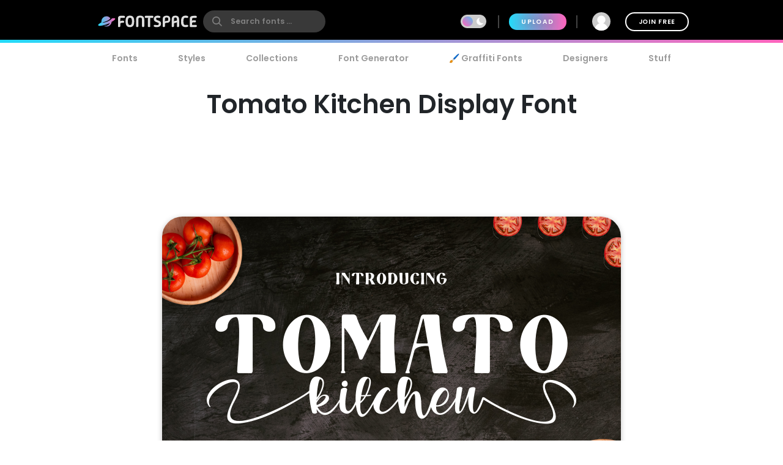

--- FILE ---
content_type: text/html; charset=utf-8
request_url: https://www.fontspace.com/tomato-kitchen-display-font-f68565
body_size: 33267
content:

<!DOCTYPE html>
<html lang="en">
<head>
    <meta charset="UTF-8">
    <meta name="viewport" content="width=device-width,initial-scale=1,user-scalable=no">
    <link rel="preload" href="https://fonts.gstatic.com/s/poppins/v15/pxiEyp8kv8JHgFVrJJfecg.woff2" as="font" type="font/woff2" crossorigin>
    <link rel="preload" href="https://fonts.gstatic.com/s/poppins/v15/pxiByp8kv8JHgFVrLEj6Z1xlFQ.woff2" as="font" type="font/woff2" crossorigin>
    <link rel="preconnect" href="//see.fontimg.com">
    <link rel="dns-prefetch" href="//img.fontspace.co">
    
    <link rel="preconnect" href="https://a.pub.network/" crossorigin />
    <link rel="preconnect" href="https://c.pub.network/" crossorigin />
    <link rel="preconnect" href="https://d.pub.network/" crossorigin />
    <link rel="dns-prefetch" href="https://c.amazon-adsystem.com" crossorigin />
    <link rel="dns-prefetch" href="https://aax.amazon-adsystem.com" crossorigin />
    <link rel="dns-prefetch" href="https://btloader.com/" crossorigin />
    <link rel="dns-prefetch" href="https://api.btloader.com/" crossorigin />


<link rel="canonical" href="https://www.fontspace.com/tomato-kitchen-display-font-f68565" />
<meta property="og:url" content="https://www.fontspace.com/tomato-kitchen-display-font-f68565" />

    <title>Tomato Kitchen Display Font - Free Download</title>
    <meta name="description" content="Free download of Tomato Kitchen Display Font. Released in 2021 by Rvandtype Studio and licensed for personal-use only. Use our font generator to create a custom image that you can download." />
    <meta name="robots" content="max-image-preview:large">
    <meta property="fb:app_id" content="123348657727650" />
    <meta property="og:title" content="Tomato Kitchen Display Font - Free Download" />
    <meta property="og:description" content="Free download of Tomato Kitchen Display Font. Released in 2021 by Rvandtype Studio and licensed for personal-use only. Use our font generator to create a custom image that you can download." />
    <meta name="twitter:site" content="@fontspace" />
    <meta name="twitter:title" content="Tomato Kitchen Display Font - Free Download" />
    <meta name="twitter:description" content="Free download of Tomato Kitchen Display Font. Released in 2021 by Rvandtype Studio and licensed for personal-use only. Use our font generator to create a custom image that you can download." />
    <meta name="twitter:card" content="summary_large_image" />
    <meta name="twitter:image" content="https://img.fontspace.co/gallery/1200x800/5/1e68067bfa3e4a348340de7da49b772f.png" />
    <meta property="og:image" content="https://img.fontspace.co/gallery/1200x800/5/1e68067bfa3e4a348340de7da49b772f.png" />
    <script type="application/ld+json">
                {"@context":"https://schema.org","@graph":[{"@context":"https://schema.org","@type":"Product","@id":"https://www.fontspace.com/tomato-kitchen-display-font-f68565#product","name":"Tomato Kitchen Display Font","description":"Free download of Tomato Kitchen Display Font. Released in 2021 by Rvandtype Studio and licensed for personal-use only. Use our font generator to create a custom image that you can download.","dateCreated":"2021-09-29T00:00:00","datePublished":"2021-10-10T06:50:55","dateModified":"2021-11-11T15:23:21","sku":"f68565","category":"Serif","keywords":["Script","Handwriting","Sans Serif","Serif","Duospaced"],"author":{"@type":"Person","name":"Rvandtype Studio","url":"https://www.fontspace.com/rvandtype-studio"},"brand":{"@type":"Brand","name":"Rvandtype Studio"},"publisher":{"@type":"Organization","name":"FontSpace","url":"https://www.fontspace.com"},"offers":{"@type":"Offer","url":"https://www.fontspace.com/tomato-kitchen-display-font-f68565","price":"0.00","priceCurrency":"USD","availability":"https://schema.org/InStock","eligibleRegion":"Worldwide","seller":{"@type":"Organization","name":"FontSpace","url":"https://www.fontspace.com"}},"image":["https://img.fontspace.co/preview/d/1e68067bfa3e4a348340de7da49b772f/1143921-750x500.png","https://img.fontspace.co/preview/d/8454e2b238c74d658197e79a1a605e17/1143922-750x500.png","https://img.fontspace.co/preview/d/781e6281e89f474dbf09a0ddfa051d49/1143923-750x500.png","https://img.fontspace.co/preview/d/0c4db9b730904ba89aa6fcc503136a9b/1143924-750x500.png","https://img.fontspace.co/preview/d/9d622109fa294977ac8137e5b3a6b3c8/1143925-750x500.png","https://img.fontspace.co/preview/d/b92a15efdaec44699fafc627e5589a53/1143926-750x500.png","https://img.fontspace.co/preview/d/126a7a2ba42f425cb7cc2b4f3bbaad1b/1143927-750x500.png","https://img.fontspace.co/preview/d/3329fbbea6134186bf29dab54f0cba00/1143928-750x500.png","https://img.fontspace.co/preview/d/7844fc1fae4e4d1a82052f4d48d0af36/1143929-750x500.png","https://img.fontspace.co/preview/d/c321b6f622c04a5aa6a6732016f3d4a2/1143930-750x500.png","https://img.fontspace.co/preview/d/4614c3c3fbbd494fa881ffc7e60898d9/1143931-750x500.png","https://img.fontspace.co/preview/d/6f9eb6d8c0b448428fa807fc96b468ac/1143932-750x500.png"],"aggregateRating":{"@type":"AggregateRating","bestRating":"5","worstRating":"1","ratingValue":"4.1","ratingCount":2},"interactionStatistic":[{"@type":"InteractionCounter","interactionType":{"@type":"LikeAction"},"userInteractionCount":41},{"@type":"InteractionCounter","interactionType":{"@type":"DownloadAction"},"userInteractionCount":1228}]},{"@context":"https://schema.org","@type":"BreadcrumbList","@id":"https://www.fontspace.com/tomato-kitchen-display-font-f68565#breadcrumb","itemListElement":[{"@type":"ListItem","position":1,"name":"Home","item":"https://www.fontspace.com"},{"@type":"ListItem","position":2,"name":"Styles","item":"https://www.fontspace.com/category"},{"@type":"ListItem","position":3,"name":"Serif","item":"https://www.fontspace.com/category/serif"},{"@type":"ListItem","position":4,"name":"Tomato Kitchen Display Font","item":"https://www.fontspace.com/tomato-kitchen-display-font-f68565"}]},{"@context":"https://schema.org","@type":"ImageObject","@id":"https://www.fontspace.com/tomato-kitchen-display-font-f68565#image","contentUrl":"https://img.fontspace.co/preview/d/1e68067bfa3e4a348340de7da49b772f/tomato-kitchen-display-font-750x500.png","representativeOfPage":true,"copyrightNotice":"FontSpace"}]}
    </script>
    <meta property="og:type" content="product" />
    <meta property="product:price:amount" content="0.00" />
    <meta property="product:price:currency" content="USD" />
    <meta property="product:availability" content="instock" />
    <meta property="og:updated_time" content="2021-11-11T15:23:21-08:00" />
    <link rel="search" type="application/opensearchdescription+xml" title="fontspace" href="/opensearch.xml" />
    <link rel="alternate" type="application/rss+xml" title="RSS" href="https://feeds.feedburner.com/fontspace" />
    <meta property="og:site_name" content="fontspace" />
    <link rel="icon" href="/icon.svg" type="image/svg+xml" />
    <link rel="icon" href="/favicon-32x32.png" type="image/png" sizes="32x32">
    <link rel="icon" href="/favicon-16x16.png" type="image/png" sizes="16x16">
    <link rel="icon" href="/favicon.ico" sizes="any" />
    <link rel="apple-touch-icon" href="/apple-touch-icon.png" />
    <meta name="apple-mobile-web-app-title" content="FontSpace" />
    <link rel="manifest" href="/manifest.webmanifest" />
    
    <style>
        /* devanagari */
        @font-face {
            font-family: 'Poppins';
            font-style: normal;
            font-weight: 400;
            font-display: optional;
            src: url(https://fonts.gstatic.com/s/poppins/v15/pxiEyp8kv8JHgFVrJJbecmNE.woff2) format('woff2');
            unicode-range: U+0900-097F, U+1CD0-1CF6, U+1CF8-1CF9, U+200C-200D, U+20A8, U+20B9, U+25CC, U+A830-A839, U+A8E0-A8FB;
        }
        /* latin-ext */
        @font-face {
            font-family: 'Poppins';
            font-style: normal;
            font-weight: 400;
            font-display: optional;
            src: url(https://fonts.gstatic.com/s/poppins/v15/pxiEyp8kv8JHgFVrJJnecmNE.woff2) format('woff2');
            unicode-range: U+0100-024F, U+0259, U+1E00-1EFF, U+2020, U+20A0-20AB, U+20AD-20CF, U+2113, U+2C60-2C7F, U+A720-A7FF;
        }
        /* latin */
        @font-face {
            font-family: 'Poppins';
            font-style: normal;
            font-weight: 400;
            font-display: optional;
            src: url(https://fonts.gstatic.com/s/poppins/v15/pxiEyp8kv8JHgFVrJJfecg.woff2) format('woff2');
            unicode-range: U+0000-00FF, U+0131, U+0152-0153, U+02BB-02BC, U+02C6, U+02DA, U+02DC, U+2000-206F, U+2074, U+20AC, U+2122, U+2191, U+2193, U+2212, U+2215, U+FEFF, U+FFFD;
        }
        /* devanagari */
        @font-face {
            font-family: 'Poppins';
            font-style: normal;
            font-weight: 600;
            font-display: optional;
            src: url(https://fonts.gstatic.com/s/poppins/v15/pxiByp8kv8JHgFVrLEj6Z11lFc-K.woff2) format('woff2');
            unicode-range: U+0900-097F, U+1CD0-1CF6, U+1CF8-1CF9, U+200C-200D, U+20A8, U+20B9, U+25CC, U+A830-A839, U+A8E0-A8FB;
        }
        /* latin-ext */
        @font-face {
            font-family: 'Poppins';
            font-style: normal;
            font-weight: 600;
            font-display: optional;
            src: url(https://fonts.gstatic.com/s/poppins/v15/pxiByp8kv8JHgFVrLEj6Z1JlFc-K.woff2) format('woff2');
            unicode-range: U+0100-024F, U+0259, U+1E00-1EFF, U+2020, U+20A0-20AB, U+20AD-20CF, U+2113, U+2C60-2C7F, U+A720-A7FF;
        }
        /* latin */
        @font-face {
            font-family: 'Poppins';
            font-style: normal;
            font-weight: 600;
            font-display: optional;
            src: url(https://fonts.gstatic.com/s/poppins/v15/pxiByp8kv8JHgFVrLEj6Z1xlFQ.woff2) format('woff2');
            unicode-range: U+0000-00FF, U+0131, U+0152-0153, U+02BB-02BC, U+02C6, U+02DA, U+02DC, U+2000-206F, U+2074, U+20AC, U+2122, U+2191, U+2193, U+2212, U+2215, U+FEFF, U+FFFD;
        }
    </style>
    <style>
        body {
            --fsAddBuffer: 0px;
        }

        [id='fontspace_leaderboard_atf'],
        [id='fontspace_incontent_1'],
        [id='fontspace_incontent_2'] {
            display: inline-flex;
            align-items: center;
            justify-content: center;
            flex-direction: column;
            min-height: calc(var(--height) + var(--fsAddBuffer));
            width: 100%;
        }

        [id='fontspace_incontent_1'] {
            --height: 400px;
        }

        [id='fontspace_incontent_2'] {
            --height: 280px;
        }

        [id='fontspace_leaderboard_atf'] {
            --height: 250px;
        }

        @media only screen and (min-width: 768px) {
            [id='fontspace_incontent_1'] {
                --height: 250px;
            }

            [id='fontspace_incontent_2'] {
                --height: 90px;
            }

            [id='fontspace_leaderboard_atf'] {
                --height: 90px;
            }
        }
    </style>

<link rel="stylesheet" href="/dist/css/browse.3aac56b0baa62395a790.css"><style data-vue-ssr-id="0e34e31c:0 29eefb1f:0 4b126aa8:0 0184394a:0 c4a83c86:0 0f0dc94e:0 34bcd1df:0 4e5e0acd:0 34297a33:0 c6e0efae:0 9e729ada:0 25a5cbd4:0 d398717a:0 05abf36a:0 aee4afaa:0 b98f944e:0 7efaa5c9:0 5ae5a622:0 1654b3ab:0">.anon-dialog{padding:20px;width:100vw;text-align:center;font-weight:bold;position:relative}.anon-dialog .modal-header{font-size:2rem}.anon-dialog p{margin:1rem}@media(min-width: 600px){.anon-dialog{width:550px;padding:50px 100px}}
.search-input{transition:transform .2s ease;will-change:transform;transform:scale(1);position:relative}.search-input .search-icon{position:absolute;z-index:2;left:15px;color:#9c9c9c;pointer-events:none}.search-input .search-icon::after{content:"";position:absolute;width:1px;height:80%;top:10%;left:25px;background:#e3e3e3}.search-input .search-box{border-radius:12px;border:0;line-height:30px;padding:4px 20px 4px 55px;background:#fff;color:#b3b3b3;font-size:.9rem;font-weight:600;max-width:100%;transition:tranform .2s ease}.search-input .search-box::placeholder{color:#9c9c9c}@supports(-webkit-overflow-scrolling: touch){.search-input .search-box{font-size:16px !important;padding:0 20 0 55px}}body.search-active .icon-close{opacity:1;transform:rotate(-90deg)}.navbar{position:fixed;top:0;right:0;left:0;z-index:1030;padding:10px;height:70px}.navbar .nav-right{height:50px}.navbar a{color:#fff}.navbar .desktop-visible{display:none}.navbar .upload-button{letter-spacing:.1rem;display:none}.navbar .join-button{margin-left:1rem;border:2px solid #fff;background-color:rgba(255,255,255,0);color:#fff;transition:background-color .3s ease}.navbar .join-button:hover{background-color:#fff;color:#000}.modal-open .navbar{padding-right:17px}.navbar>div{display:flex;align-items:center;justify-content:space-between;margin:0 auto;max-width:976px}.navbar>div>div{display:flex;align-items:center}.navbar form{margin:0}.navbar .vertical-divider{border:1px solid #444;margin:0 1rem;height:1.5rem}.navbar .search-icon{color:#fff}.navbar-logo{display:inline-block;width:180px;text-align:center}.global-search{border-radius:26px;border:0;line-height:24px;width:100%;max-width:200px;padding:6px 20px 6px 45px;background-color:#393939;font-size:.9rem;font-weight:bold;transition:background-color .2s ease}.global-search:hover{background-color:#4e4e4e}.global-search::placeholder{color:gray}.global-search.active,.global-search:focus{color:gray;outline:none;background-color:#fff}.global-search::-webkit-search-cancel-button{-webkit-appearance:none}@supports(-webkit-overflow-scrolling: touch){.global-search{font-size:16px !important;padding:4px 20px 4px 45px}}.gradient-divider{background:linear-gradient(to right, #23DBF9 0%, #FF64BD 100%) left bottom #000 no-repeat;background-size:100% 5px;background-position-x:0px}.gradient-divider-animate{background:linear-gradient(to right, #23DBF9, #FF64BD, #23DBF9) left bottom #000 repeat-x;background-size:20% 5px;background-position-x:-100%;animation:Gradient 3s linear infinite}@keyframes Gradient{100%{background-position-x:100%}}.upload-divider{display:none}.nav-icon{position:relative;margin-left:1rem;padding:0 4px;transition:padding .2s linear;display:none}.nav-icon svg{transition:height .2s linear}.nav-icon .icon-number-over{display:block;position:absolute;top:-50%;left:50%;background:#fc4d4d;border-radius:50%;width:1.2rem;height:1.2rem;overflow:hidden;display:flex;justify-content:center;align-items:center;font-size:.8rem;color:#fff}.option-area{background:#e6e6e6;text-shadow:none;color:#5b5b5b;display:flex;flex-direction:column;justify-content:center;align-items:center;text-align:center;cursor:pointer;border-radius:20px;padding:20px}.button.new-upload-button{background:linear-gradient(315deg, #5ED0AA 0%, #008FBA 100%)}.button.new-upload-button svg{color:#fff}@media(min-width: 600px){.nav-icon{display:initial}.navbar .desktop-visible{display:inherit}.navbar .upload-button,.navbar .upload-divider{display:block}}.shake-animatation{position:relative;animation-name:shakeAnim;animation-duration:5s;animation-iteration-count:infinite;animation-timing-function:ease-in}@keyframes shakeAnim{0%{left:0}1%{left:-3px}2%{left:5px}3%{left:-8px}4%{left:8px}5%{left:-5px}6%{left:3px}7%{left:0}}@keyframes shake{0%{left:0}1%{left:-3px}2%{left:5px}3%{left:-8px}4%{left:8px}5%{left:-5px}6%{left:3px}7%{left:0}}
.dark-mode-icon{margin:0 10px 1px -16px;pointer-events:none}.dark-mode-icon svg{position:relative;fill:#fff}.dark-mode-icon.white svg{fill:#000}.dark-mode .dark-mode-icon svg{fill:#fff}
.username[data-v-75e367bc]{max-width:150px;white-space:nowrap;overflow:hidden;text-overflow:ellipsis;margin:0 8px}.user-dd-avatar[data-v-75e367bc]{width:30px;height:30px;border-radius:50% !important;overflow:hidden;display:inline-flex !important;justify-content:center;align-items:center}.user-dd-avatar img[data-v-75e367bc]{width:100%}.user-dd-c[data-v-75e367bc]{position:relative;display:flex;justify-content:center;height:50px;width:50px}.user-dd-c a[data-v-75e367bc]:hover{text-decoration:none}.user-dd-toggle[data-v-75e367bc]{user-select:none;color:#fff;font-weight:bold;padding:8px 10px;max-width:260px}.user-dd-toggle .username[data-v-75e367bc]{animation:fadein 2s}.user-dd-menu[data-v-75e367bc]{user-select:none;position:absolute;top:45px;left:-160px;z-index:100;background-color:#fff;border-radius:20px;box-shadow:0 6px 12px rgba(0,0,0,.175);transition:opacity,visibility,transform .3s ease-out}.user-dd-menu .divider[data-v-75e367bc]{height:1px;background:#ccc;margin:1rem 0}.user-dd-menu .logout-link[data-v-75e367bc]{margin-left:auto}.user-dd-menu .help-link[data-v-75e367bc]{margin-left:4px}.user-dd-menu .dropdown-user[data-v-75e367bc]{padding:20px 10px 0px 10px}.user-dd-menu .username[data-v-75e367bc]{color:#000;font-weight:bold}.user-dd-menu>ul[data-v-75e367bc]{min-width:200px;list-style:none;margin:0;padding:10px 14px}.user-dd-menu>ul>li[data-v-75e367bc]{user-select:none;overflow:hidden;width:100%;position:relative;margin:4px;font-weight:bold}.user-dd-menu>ul>li[data-v-75e367bc]:not(.dd-header){font-size:.9rem}.user-dd-menu a[data-v-75e367bc]{display:block;clear:both;line-height:1.6;color:#6c6c6c;white-space:nowrap;text-decoration:none}.user-dd-menu a[data-v-75e367bc]:hover{color:#000}.dark-mode .user-dd-menu[data-v-75e367bc]{background:#353d4b}.dark-mode .user-dd-menu .username[data-v-75e367bc]{color:#fff}.dark-mode .user-dd-menu .divider[data-v-75e367bc]{background:#fff}.dark-mode .user-dd-menu a[data-v-75e367bc]{color:#b3b3b3}.dark-mode .user-dd-menu a[data-v-75e367bc]:hover{color:#fff}@media(min-width: 600px){.user-dd-menu[data-v-75e367bc]{left:-80px}}
.modal-wrapper{display:table-cell;vertical-align:middle}.modal-container{min-width:200px;max-width:100vw;max-height:90vh;margin:0px auto;padding:20px;background-color:#fff;border-radius:25px;box-shadow:0 2px 8px rgba(0,0,0,.33);transition:all .3s ease;color:#212529;position:relative;display:flex;flex-direction:column}.modal-container .modal-close-icon{position:absolute;color:#fff;margin:1rem;right:0;top:0;z-index:1010}.modal-header{font-size:1.5rem;font-weight:600}.modal-body{margin:20px 0;flex-grow:1;overflow:auto;-webkit-overflow-scrolling:touch}@media(min-width: 800px){.modal-container{padding:30px 40px}.modal-50vw{max-width:50vw}.modal-max-80vw{max-width:80vw}.modal-500px{max-width:500px}.modal-medium{width:500px}.modal-large{width:800px}}.modal-footer{text-align:right}.modal-enter{opacity:0}.modal-leave-active{opacity:0}.modal-enter .modal-container,.modal-leave-active .modal-container{-webkit-transform:scale(1.1);transform:scale(1.1)}
.description-more{transition:max-height .5s ease-in-out;position:relative}.description-more:after{position:absolute;bottom:0;left:0;height:100%;width:100%;content:"";background:linear-gradient(to top, rgb(255, 255, 255) 0%, rgba(255, 255, 255, 0) 20%);pointer-events:none}.swiper-slide{max-height:200px}.blur-content{filter:blur(3px)}.family-info-column{flex:0 1 320px;min-width:380px}.family-details-page{min-height:800px}.family-details-page h1{margin:2rem 0 0 0;font-size:3rem;text-align:center}.family-details-page .ad{padding:auto 0px auto 20px;text-align:center}.family-details-page .warning{background-color:#f39f86;background-image:linear-gradient(315deg, #f39f86 0%, #f9d976 74%)}.family-details-page .circle-icon-40{border-radius:50%/50%;width:40px;height:40px;display:inline-flex;align-items:center;justify-content:center;cursor:pointer;padding:0;margin:2px}.family-details-page .related-grid{text-align:center}.family-details-page .reply-form{box-shadow:0px 2px 6px 0px #999;padding:20px;margin:3rem 0}.family-details-page .reply-form .avatar{margin-right:2rem;flex-shrink:0;border-radius:50%;width:60px;height:60px}.family-details-page .reply-form textarea{border:none;overflow:auto;outline:none;box-shadow:none;resize:none;width:100%}.dark-mode .family-details-page .reply-form{background-color:#fff}.family-details-page .activate-styles{font-size:.8rem;font-weight:600;text-transform:uppercase;margin-right:10px}.family-details-page .multiple-styles-header{margin:0 1rem 1rem 1rem;padding-top:1rem}.gray-text{color:#707070;font-weight:bold}.gray-text a{color:#707070}.gray-uppercase-text{color:#707070;font-weight:bold;text-transform:uppercase;letter-spacing:.02rem}.font-stats{display:flex;flex-wrap:wrap;justify-content:space-evenly}.font-stat{border-radius:20px;border:2px solid #e6e6e6;text-align:center;flex-basis:40%;margin:.5rem;padding:1.5rem 1rem}.font-stat .stat-label{font-size:1.5rem;font-weight:bold;color:#959595}.dark-mode .font-stat{border:2px solid #333}.section-family-description{min-height:200px}.section-family-description .license{margin-bottom:1rem;text-align:center}.section-family-description .section-family-note{padding:10px;position:relative}.section-family-description .section-family-note p{word-break:break-word}.section-family-description .section-family-note .about-header{color:#b3b3b3;text-transform:uppercase;font-size:.875rem;letter-spacing:.05rem;margin-bottom:1rem}.section-family-description .section-family-note a{font-weight:bold !important}.designer-title{font-size:1.5rem;font-weight:bold}.license-title{font-size:1.2rem;font-weight:bold}.section-family-posters{text-align:center;margin-bottom:2rem}.section-family-posters .poster-active img{max-width:100%;height:auto}.section-family-posters .thumbnail-bar{text-align:center;overflow-x:auto;white-space:nowrap}.section-family-posters .thumbnail-dots{margin-top:1rem}.section-family-posters .thumbnail-dots .bullet{cursor:pointer;height:1rem;width:1rem;background:#6c6c6c}.section-family-posters .poster-thumb{margin:10px 5px 0 5px}.section-family-actions{display:flex;justify-content:center;align-items:center;flex-wrap:wrap;margin:3rem 1rem}.comment-container{display:flex;transition:all .3s ease;padding:20px;border-radius:20px}.comment-container:hover{background-color:#e6e6e6}.comment-container:hover .comment-actions{opacity:1}.dark-mode .comment-container:hover{background-color:#353d4b}.comment-container .comment-actions{opacity:0;transition:all .3s ease}.comment-container .comment-figure{flex:0 0 60px;overflow:hidden}.comment-container .avatar{border-radius:50%;width:60px;height:60px}.comment-container .comment-body{flex:1;padding-left:2rem}.comment-container .comment-info{display:flex;justify-content:space-between}.comment-container .comment-text-container{display:flex;justify-content:space-between;flex-direction:column}.comment-container .comment-text{word-wrap:break-word;word-break:break-all}.section-designer-contact{margin:0 0 1rem 0;background:#e6e6e6;padding:10px;width:100%}.section-designer-contact .avatar{border-radius:50%;width:80px;height:80px;margin-right:20px}.dark-mode .section-designer-contact{background-color:#202733}@media(min-width: 600px){.family-details-page .related-grid>div{display:flex;flex-wrap:wrap;justify-content:space-evenly}.family-details-page .related-grid figure{margin:10px}.family-details-page .related-grid figure>a{border-radius:20px;overflow:hidden;display:block}.family-details-page .related-grid figure img{max-width:100%;height:auto;animation:fadein 2s}.family-details-page .related-grid figure h4{margin:0}.family-details-page .related-grid figure h4 a{display:block;padding:10px;color:#b3b3b3}.family-details-page .multiple-styles-header{padding-top:0}.family-details-page .reply-form{border-radius:30px}.font-stat{flex-basis:20%}.section-family-description{padding:20px;margin-top:2rem}.section-family-description .section-family-note{border-radius:30px;padding:20px;word-break:normal}.section-family-description .fdrc{width:300px;margin-left:20px;display:flex;padding:20px;flex-direction:column;background:#fff;border-radius:30px;flex-shrink:0}.dark-mode .section-family-description .fdrc{background-color:#353d4b}.section-designer-contact{border-radius:50px}.section-designer-contact>div{display:flex;align-items:center;flex-grow:1}.section-family-posters .poster-active{display:inline-block}.section-family-posters .poster-active img{border-radius:33px;box-shadow:0 2px 8px rgba(0,0,0,.25);transition:filter .3s ease}.section-family-posters .poster-active img:hover{filter:brightness(1.1)}.section-family-posters .thumbnail-bar{white-space:normal}.section-family-posters .poster-thumb{border-radius:10px;overflow:hidden}.comment-container .comment-text-container{flex-direction:row}}.fixed-toolbar2{position:-webkit-sticky;position:sticky;bottom:0px;background:#fff;width:100%;box-shadow:0 -2px 10px 1px rgba(0,0,0,.41);padding:20px;z-index:1001}.fixed-toolbar2 button,.fixed-toolbar2 .button{margin:5px}.fixed-toolbar2 button:first-of-type{margin-left:auto}
.navigation-links{justify-content:space-between;position:relative;padding:0px 15px 0 15px;overflow-x:auto;-webkit-overflow-scrolling:touch;width:100%;list-style:none;margin:0;margin-bottom:10px}.navigation-links a{color:#9c9c9c;transition:color .2s ease;font-weight:bold;display:block;padding:5px 16px}.navigation-links a:hover{color:#000}.dark-mode .navigation-links a:hover{color:#fff}.navigation-links a.highlight,.navigation-links a.active-root{color:#000;background:#e6e6e6;border-radius:20px}.dark-mode .navigation-links a.highlight,.dark-mode .navigation-links a.active-root{color:#fff;background:#353d4b}.navigation-links li{white-space:nowrap}.navigation-links h2{font-size:1rem}
.preview-toolbar-container{position:relative;transition:background-color .1s ease}.preview-toolbar{position:relative;z-index:100;top:0;background:#ccc;padding:10px;color:#6c6c6c}.preview-toolbar .actions-row{display:flex;flex-direction:row;flex-wrap:wrap;align-items:center;justify-content:center;flex:1}.preview-toolbar button.reset-action.circle{width:30px;height:30px}.preview-toolbar .fontsize-updown button.circle{width:30px;height:30px}.preview-toolbar .more-items{order:100}.preview-toolbar .more-items:hover{color:#000}.preview-toolbar .color-controls{order:3;margin:0 10px;width:30px;height:30px}.preview-toolbar .color-swatch{width:18px;height:18px;border-radius:2px;border:2px solid #fff;cursor:pointer;position:relative}.preview-toolbar .color-swatch.active{box-shadow:0 2px 10px rgba(0,0,0,.8)}.preview-toolbar .color-fg{z-index:2}.preview-toolbar .color-bg{top:-6px;left:10px}.preview-toolbar .color-wheel{padding:1rem;position:absolute;top:44px;right:50%;z-index:1}.preview-toolbar .free-checkbox{order:97;margin:0 10px}.preview-toolbar .reset-action{order:99;margin-right:10px;background:#b3b3b3;color:#6c6c6c}.preview-toolbar .sortby-dropdown{order:98;margin-right:0px;padding:6px 20px;background:#b3b3b3;border-radius:20px;transition:all ease .2s}.preview-toolbar .sortby-dropdown:hover{color:#000;background:#9a9a9a}.preview-toolbar .share-link{order:101}.preview-toolbar .preview-text{order:1;margin-right:10px;flex:1 1;min-width:100px;max-width:200px;font-style:italic;font-weight:bold;font-size:.75rem;border:0;border-radius:13px;padding:10px 20px;color:#959595;background:#e0e0e0}.dark-mode .preview-toolbar .preview-text{background:#686e78}.preview-toolbar .preview-text:focus{color:#000}.preview-toolbar .preview-text::placeholder{color:#b3b3b3}.preview-toolbar .fontsize-slider{margin:0 10px;order:3;flex:1 1;min-width:80px;max-width:150px}.preview-toolbar .noUi-horizontal .noUi-handle{background-color:#4d4d4d;width:13px;height:13px;top:-4px}.dark-mode .preview-toolbar .noUi-horizontal .noUi-handle{background:#fff}.preview-toolbar .noUi-connects{background:#b3b3b3;border-radius:4px}.preview-toolbar .noUi-connect{background:linear-gradient(to right, #23DBF9 0%, #FF64BD 100%) !important;border-radius:4px}.dark-mode .preview-toolbar{color:#fff;background:#353d4b}@media(min-width: 600px){.preview-toolbar{border-radius:24px;padding:14px 18px}.preview-toolbar.top-sticky{border-radius:0 0 24px 24px}.preview-toolbar .fontsize-slider{display:block;min-width:150px;max-width:200px}.preview-toolbar .fontsize-slider .noUi-horizontal .noUi-handle{display:block}.preview-toolbar .preview-text{max-width:250px}.preview-toolbar .fontsize-updown{display:none}.preview-toolbar .actions-row{justify-content:space-between}}@supports(-webkit-overflow-scrolling: touch){.preview-toolbar .preview-text{font-size:16px !important;padding:6px 20px}}

.vc-chrome {
  background: #fff;
  border-radius: 20px;
  overflow: hidden;
  box-shadow: 0 0 2px rgba(0,0,0,.3), 0 4px 8px rgba(0,0,0,.3);
  box-sizing: initial;
  width: 225px;
  background-color: #fff;
}
.vc-chrome-controls {
  display: flex;
}
.vc-chrome-color-wrap {
  position: relative;
  width: 36px;
}
.vc-chrome-active-color {
  position: relative;
  width: 30px;
  height: 30px;
  border-radius: 15px;
  overflow: hidden;
  z-index: 1;
}
.vc-chrome-color-wrap .vc-checkerboard {
  width: 30px;
  height: 30px;
  border-radius: 15px;
  background-size: auto;
}
.vc-chrome-sliders {
  flex: 1;
}
.vc-chrome-fields-wrap {
  display: flex;
  padding-top: 16px;
}
.vc-chrome-fields {
  display: flex;
  margin-left: -6px;
  flex: 1;
}
.vc-chrome-field {
  padding-left: 6px;
  width: 100%;
}
.vc-chrome-toggle-btn {
  width: 32px;
  text-align: right;
  position: relative;
}
.vc-chrome-toggle-icon {
  margin-right: -4px;
  margin-top: 12px;
  cursor: pointer;
  position: relative;
  z-index: 2;
}
.vc-chrome-toggle-icon-highlight {
  position: absolute;
  width: 24px;
  height: 28px;
  background: #eee;
  border-radius: 4px;
  top: 10px;
  left: 12px;
}
.vc-chrome-hue-wrap {
  position: relative;
  height: 10px;
  margin-bottom: 8px;
}
.vc-chrome-alpha-wrap {
  position: relative;
  height: 10px;
}
.vc-chrome-hue-wrap .vc-hue {
  border-radius: 4px;
}
.vc-chrome-alpha-wrap .vc-alpha-gradient {
  border-radius: 4px;
}
.vc-chrome-hue-wrap .vc-hue-picker, .vc-chrome-alpha-wrap .vc-alpha-picker {
  width: 12px;
  height: 12px;
  border-radius: 6px;
  transform: translate(-6px, -2px);
  background-color: rgb(248, 248, 248);
  box-shadow: 0 1px 4px 0 rgba(0, 0, 0, 0.37);
}
.vc-chrome-body {
  padding: 16px 16px 12px;
  background-color: #fff;
}
.vc-chrome-saturation-wrap {
  width: 100%;
  padding-bottom: 55%;
  position: relative;
  border-radius: 2px 2px 0 0;
  overflow: hidden;
}
.vc-chrome-saturation-wrap .vc-saturation-circle {
  width: 12px;
  height: 12px;
}
.vc-chrome-fields .vc-input__input {
  font-size: 11px;
  color: #333;
  width: 100%;
  border-radius: 2px;
  border: none;
  box-shadow: inset 0 0 0 1px #dadada;
  height: 21px;
  text-align: center;
}
.vc-chrome-fields .vc-input__label {
  text-transform: uppercase;
  font-size: 11px;
  line-height: 11px;
  color: #969696;
  text-align: center;
  display: block;
  margin-top: 12px;
}
.vc-chrome__disable-alpha .vc-chrome-active-color {
  width: 18px;
  height: 18px;
}
.vc-chrome__disable-alpha .vc-chrome-color-wrap {
  width: 30px;
}
.vc-chrome__disable-alpha .vc-chrome-hue-wrap {
  margin-top: 4px;
  margin-bottom: 4px;
}


.vc-saturation,
.vc-saturation--white,
.vc-saturation--black {
  cursor: pointer;
  position: absolute;
  top: 0;
  left: 0;
  right: 0;
  bottom: 0;
}
.vc-saturation--white {
  background: linear-gradient(to right, #fff, rgba(255,255,255,0));
}
.vc-saturation--black {
  background: linear-gradient(to top, #000, rgba(0,0,0,0));
}
.vc-saturation-pointer {
  cursor: pointer;
  position: absolute;
}
.vc-saturation-circle {
  cursor: head;
  width: 4px;
  height: 4px;
  box-shadow: 0 0 0 1.5px #fff, inset 0 0 1px 1px rgba(0,0,0,.3), 0 0 1px 2px rgba(0,0,0,.4);
  border-radius: 50%;
  transform: translate(-2px, -2px);
}


.vc-hue {
  position: absolute;
  top: 0px;
  right: 0px;
  bottom: 0px;
  left: 0px;
  border-radius: 2px;
}
.vc-hue--horizontal {
  background: linear-gradient(to right, #f00 0%, #ff0 17%, #0f0 33%, #0ff 50%, #00f 67%, #f0f 83%, #f00 100%);
}
.vc-hue--vertical {
  background: linear-gradient(to top, #f00 0%, #ff0 17%, #0f0 33%, #0ff 50%, #00f 67%, #f0f 83%, #f00 100%);
}
.vc-hue-container {
  cursor: pointer;
  margin: 0 2px;
  position: relative;
  height: 100%;
}
.vc-hue-pointer {
  z-index: 2;
  position: absolute;
}
.vc-hue-picker {
  cursor: pointer;
  margin-top: 1px;
  width: 4px;
  border-radius: 1px;
  height: 8px;
  box-shadow: 0 0 2px rgba(0, 0, 0, .6);
  background: #fff;
  transform: translateX(-2px) ;
}

.vue-simple-context-menu{top:0;left:0;margin:0;padding:20px 14px;display:none;list-style:none;position:absolute;z-index:1000;background-color:#fff;border-radius:20px;box-shadow:0 6px 12px rgba(0,0,0,.175);overflow:hidden;user-select:none}.vue-simple-context-menu--active{display:block}.vue-simple-context-menu__item{cursor:pointer;align-items:center;margin:0 1rem;padding:.8rem 0;display:block;color:#6c6c6c;white-space:nowrap}.vue-simple-context-menu__item:hover{color:#409fcb}.vue-simple-context-menu li:first-of-type{margin-top:4px}.vue-simple-context-menu li:last-of-type{margin-bottom:4px}
.like-button.liked{background:#80a8df}
.share-link-dialog .modal-container{border-radius:0px;padding:0;min-width:auto}.share-link-dialog .share-link-title{color:#000;font-size:2.2rem;font-weight:600}.share-link-dialog .main-body{padding:40px 20px 20px 20px}.share-link-dialog .social-buttons{margin:20px}.share-link-dialog .social-buttons a{margin:10px}.dark-mode .share-link-dialog{color:#000}@media(min-width: 600px){.share-link-dialog .modal-container{border-radius:50px}}
.topics-label{font-size:1rem;font-weight:bold}.topic-btn{border:1px solid rgba(0,0,0,0);background-color:#d6d6d6;white-space:nowrap;font-weight:bold;transition:filter .2s ease;font-size:1rem;margin:0;transition:background-color .2s ease-out;border-radius:14px;padding:4px 16px;margin:4px}.topic-btn h4{margin:0}.topic-btn a{display:flex;align-items:center;color:#7b7b7b}.topic-btn.real-topic{background-color:#ccc}.dark-mode .topic-btn{background-color:#9ea1a7}.dark-mode .topic-btn a{color:#000}.dark-mode .topic-btn.real-topic{border:1px solid #000}.topic-btn .exemplar{display:none;border-radius:50%;height:20px;width:20px;background:#fff;margin:0 6px}.topic-btn:hover{text-decoration:none;background-color:#fff}.topic-btn.first{margin-left:1rem}.topic-btn:not(:last-child){margin-right:5px}.topic-list{scroll-behavior:smooth;-webkit-overflow-scrolling:touch;overflow-y:hidden;white-space:nowrap;width:100%;position:relative;user-select:none}.topic-list li{display:inline-block}.topic-list::-webkit-scrollbar{height:6px}.topic-list::-webkit-scrollbar-thumb{background:rgba(255,255,255,0)}.topic-bar{position:relative;overflow-x:auto;-webkit-overflow-scrolling:touch;overflow-y:hidden;white-space:nowrap;user-select:none;padding:0 0 10px 0}.topic-bar .title{font-weight:bold;color:#959595;font-size:.9rem}.topic-bar .vertical-divider{border:1px solid #ccc}.topic-bar li{white-space:nowrap}.topic-bar .carousel-left,.topic-bar .carousel-right{display:none;user-select:none;position:absolute;top:0px;height:100%;cursor:pointer;font-size:2rem;opacity:.4;transition:all .3s ease-in-out;color:#959595}.topic-bar .carousel-left:hover,.topic-bar .carousel-right:hover{color:#000}.topic-bar .carousel-left{left:0px;background:linear-gradient(to right, #E6E6E6, rgba(255, 255, 255, 0))}.topic-bar .carousel-right{right:0px;background:linear-gradient(to left, #E6E6E6, rgba(255, 255, 255, 0))}.dark-mode .topic-bar .carousel-left{background:linear-gradient(to right, #202733, rgba(255, 255, 255, 0))}.dark-mode .topic-bar .carousel-right{background:linear-gradient(to left, #202733, rgba(255, 255, 255, 0))}@media(min-width: 600px){.topic-bar{padding:10px 0 10px 0}.topic-bar .carousel-left,.topic-bar .carousel-right{display:block}}

.blueimp-gallery > .description {
    position: absolute;
    top: 30px;
    left: 15px;
    color: #fff;
    display: none;
}
.blueimp-gallery-controls > .description {
    display: block;
}

/*
 * blueimp Gallery CSS
 * https://github.com/blueimp/Gallery
 *
 * Copyright 2013, Sebastian Tschan
 * https://blueimp.net
 *
 * Licensed under the MIT license:
 * https://opensource.org/licenses/MIT
 */
.blueimp-gallery,
.blueimp-gallery > .slides > .slide > .slide-content {
  position: absolute;
  top: 0;
  right: 0;
  bottom: 0;
  left: 0;
  -webkit-transition: opacity 0.2s linear;
  -moz-transition: opacity 0.2s linear;
  -ms-transition: opacity 0.2s linear;
  -o-transition: opacity 0.2s linear;
  transition: opacity 0.2s linear;
  /* Prevent artifacts in Mozilla Firefox: */
  backface-visibility: hidden;
  -moz-backface-visibility: hidden;
}
.blueimp-gallery > .slides > .slide > .slide-content {
  margin: auto;
  width: auto;
  height: auto;
  max-width: 100%;
  max-height: 100%;
  opacity: 1;
}
.blueimp-gallery {
  position: fixed;
  z-index: 999999;
  overflow: hidden;
  background: #000;
  background: rgba(0, 0, 0, 0.9);
  opacity: 0;
  display: none;
  direction: ltr;
  -ms-touch-action: none;
  touch-action: none;
}
.blueimp-gallery-carousel {
  position: relative;
  z-index: auto;
  margin: 1em auto;
  /* Set the carousel width/height ratio to 16/9: */
  padding-bottom: 56.25%;
  box-shadow: 0 0 10px #000;
  -ms-touch-action: pan-y;
  touch-action: pan-y;
}
.blueimp-gallery-display {
  display: block;
  opacity: 1;
}
.blueimp-gallery > .slides {
  position: relative;
  height: 100%;
  overflow: hidden;
}
.blueimp-gallery-carousel > .slides {
  position: absolute;
}
.blueimp-gallery > .slides > .slide {
  position: relative;
  float: left;
  height: 100%;
  text-align: center;
  -webkit-transition-timing-function: cubic-bezier(0.645, 0.045, 0.355, 1);
  -moz-transition-timing-function: cubic-bezier(0.645, 0.045, 0.355, 1);
  -ms-transition-timing-function: cubic-bezier(0.645, 0.045, 0.355, 1);
  -o-transition-timing-function: cubic-bezier(0.645, 0.045, 0.355, 1);
  transition-timing-function: cubic-bezier(0.645, 0.045, 0.355, 1);
}
.blueimp-gallery > .slides > .slide-loading {
  background: url(https://cdnjs.cloudflare.com/ajax/libs/blueimp-gallery/2.36.0/img/loading.gif) center no-repeat;
  background-size: 64px 64px;
}
.blueimp-gallery > .slides > .slide-loading > .slide-content {
  opacity: 0;
}
.blueimp-gallery > .slides > .slide-error {
  background: url(https://cdnjs.cloudflare.com/ajax/libs/blueimp-gallery/2.36.0/img/error.png) center no-repeat;
}
.blueimp-gallery > .slides > .slide-error > .slide-content {
  display: none;
}
.blueimp-gallery > .prev,
.blueimp-gallery > .next {
  position: absolute;
  top: 50%;
  left: 15px;
  width: 40px;
  height: 40px;
  margin-top: -23px;
  font-family: 'Helvetica Neue', Helvetica, Arial, sans-serif;
  font-size: 60px;
  font-weight: 100;
  line-height: 30px;
  color: #fff;
  text-decoration: none;
  text-shadow: 0 0 2px #000;
  text-align: center;
  background: #222;
  background: rgba(0, 0, 0, 0.5);
  -webkit-box-sizing: content-box;
  -moz-box-sizing: content-box;
  box-sizing: content-box;
  border: 3px solid #fff;
  -webkit-border-radius: 23px;
  -moz-border-radius: 23px;
  border-radius: 23px;
  opacity: 0.5;
  cursor: pointer;
  display: none;
}
.blueimp-gallery > .next {
  left: auto;
  right: 15px;
}
.blueimp-gallery > .close,
.blueimp-gallery > .title {
  position: absolute;
  top: 15px;
  left: 15px;
  margin: 0 40px 0 0;
  font-size: 20px;
  line-height: 30px;
  color: #fff;
  text-shadow: 0 0 2px #000;
  opacity: 0.8;
  display: none;
}
.blueimp-gallery > .close {
  padding: 15px;
  right: 15px;
  left: auto;
  margin: -15px;
  font-size: 30px;
  text-decoration: none;
  cursor: pointer;
}
.blueimp-gallery > .play-pause {
  position: absolute;
  right: 15px;
  bottom: 15px;
  width: 15px;
  height: 15px;
  background: url(https://cdnjs.cloudflare.com/ajax/libs/blueimp-gallery/2.36.0/img/play-pause.png) 0 0 no-repeat;
  cursor: pointer;
  opacity: 0.5;
  display: none;
}
.blueimp-gallery-playing > .play-pause {
  background-position: -15px 0;
}
.blueimp-gallery-controls > .prev,
.blueimp-gallery-controls > .next,
.blueimp-gallery-controls > .close,
.blueimp-gallery-controls > .title,
.blueimp-gallery-controls > .play-pause {
  display: block;
  /* Fix z-index issues (controls behind slide element) on Android: */
  -webkit-transform: translateZ(0);
  -moz-transform: translateZ(0);
  -ms-transform: translateZ(0);
  -o-transform: translateZ(0);
  transform: translateZ(0);
}
.blueimp-gallery-single > .prev,
.blueimp-gallery-left > .prev,
.blueimp-gallery-single > .next,
.blueimp-gallery-right > .next,
.blueimp-gallery-single > .play-pause {
  display: none;
}
.blueimp-gallery > .slides > .slide > .slide-content,
.blueimp-gallery > .prev,
.blueimp-gallery > .next,
.blueimp-gallery > .close,
.blueimp-gallery > .play-pause {
  -webkit-user-select: none;
  -khtml-user-select: none;
  -moz-user-select: none;
  -ms-user-select: none;
  user-select: none;
}
.blueimp-gallery > .prev:hover,
.blueimp-gallery > .next:hover,
.blueimp-gallery > .close:hover,
.blueimp-gallery > .title:hover,
.blueimp-gallery > .play-pause:hover {
  color: #fff;
  opacity: 1;
}

/* Replace PNGs with SVGs for capable browsers (excluding IE<9) */
body:last-child .blueimp-gallery > .slides > .slide-error {
  background-image: url(https://cdnjs.cloudflare.com/ajax/libs/blueimp-gallery/2.36.0/img/error.svg);
}
body:last-child .blueimp-gallery > .play-pause {
  width: 20px;
  height: 20px;
  background-size: 40px 20px;
  background-image: url(https://cdnjs.cloudflare.com/ajax/libs/blueimp-gallery/2.36.0/img/play-pause.svg);
}
body:last-child .blueimp-gallery-playing > .play-pause {
  background-position: -20px 0;
}

/* IE7 fixes */
* + html .blueimp-gallery > .slides > .slide {
  min-height: 300px;
}
* + html .blueimp-gallery > .slides > .slide > .slide-content {
  position: relative;
}  

/*
 * blueimp Gallery Indicator CSS
 * https://github.com/blueimp/Gallery
 *
 * Copyright 2013, Sebastian Tschan
 * https://blueimp.net
 *
 * Licensed under the MIT license:
 * https://opensource.org/licenses/MIT
 */
.blueimp-gallery > .indicator {
  position: absolute;
  top: auto;
  right: 15px;
  bottom: 15px;
  left: 15px;
  margin: 0 40px;
  padding: 0;
  list-style: none;
  text-align: center;
  line-height: 10px;
  display: none;
  -webkit-user-select: none;
  -khtml-user-select: none;
  -moz-user-select: none;
  -ms-user-select: none;
  user-select: none;
}
.blueimp-gallery > .indicator > li {
  display: inline-block;
  width: 9px;
  height: 9px;
  margin: 6px 3px 0 3px;
  -webkit-box-sizing: content-box;
  -moz-box-sizing: content-box;
  box-sizing: content-box;
  border: 1px solid transparent;
  background: #ccc;
  background: rgba(255, 255, 255, 0.25) center no-repeat;
  border-radius: 5px;
  box-shadow: 0 0 2px #000;
  opacity: 0.5;
  cursor: pointer;
}

/* IE7 fixes */
* + html .blueimp-gallery > .indicator > li {
  display: inline;
}
.blueimp-gallery > .indicator > li:hover,
.blueimp-gallery > .indicator > .active {
  background-color: #fff;
  border-color: #fff;
  opacity: 1;
}
.blueimp-gallery > .indicator > li:after {
  opacity: 0;
  display: block;
  position: absolute;
  content: '';
  top: -5em;
  width: 75px;
  height: 75px;
  transition: transform 600ms ease-out, opacity 400ms ease-out;
  transform: translateX(-50%) translateY(0) translateZ(0px);
  pointer-events: none;
}
.blueimp-gallery > .indicator > li:hover:after {
  opacity: 1;
  border-radius: 50%;
  background: inherit;
  transform: translateX(-50%) translateY(-5px) translateZ(0px);
}
.blueimp-gallery > .indicator > .active:after {
  display: none;
}
.blueimp-gallery-controls > .indicator {
  display: block;
  /* Fix z-index issues (controls behind slide element) on Android: */
  -webkit-transform: translateZ(0);
  -moz-transform: translateZ(0);
  -ms-transform: translateZ(0);
  -o-transform: translateZ(0);
  transform: translateZ(0);
}
.blueimp-gallery-single > .indicator {
  display: none;
}


@media (min-width: 800px) {
.send-message-dialog {
        width: 700px;
}
}

.font-charmap-dialog .list{display:flex;flex-wrap:wrap}.font-charmap-dialog .list>div{display:block;float:none}@supports(display: grid){.font-charmap-dialog .list{display:grid;grid-template-columns:repeat(auto-fill, minmax(100px, 1fr))}.font-charmap-dialog .list>div{width:auto}}.font-charmap-dialog .chars{text-align:center;margin:4px auto;padding:0px}.font-charmap-dialog .chars div{padding:6px;border-radius:16px;box-shadow:0 2px 6px rgba(0,0,0,.2);position:relative;overflow:hidden;flex-grow:1;min-width:100px;max-width:200px;margin:6px;transition:all .2s ease;display:flex;flex-direction:column}.font-charmap-dialog .chars div:hover{box-shadow:0 2px 10px rgba(0,0,0,.4);cursor:pointer}.font-charmap-dialog .chars div:active{background:#eee;box-shadow:none}.font-charmap-dialog .chars div b{display:block;font-size:.9rem;text-align:center;border-radius:20px;padding:2px;background:#ccc;color:#fff;font-family:sans-serif !important}.font-charmap-dialog .chars div span{flex-grow:1;user-select:none;overflow:hidden;display:block;min-height:1em;position:relative;color:#333}
.default-footer{background-color:#efefef;margin-top:100px;min-height:300px;color:#7e7e7e;padding-top:1rem}.default-footer a{color:#7e7e7e}.dark-mode .default-footer{background-color:#000}.default-footer .site-links{color:#fff;background-color:#000;min-height:100px;padding:40px;text-align:center;display:flex;flex-direction:column;justify-content:flex-end}.default-footer .site-links ul{display:flex;justify-content:space-between;flex-wrap:wrap;margin:0 auto}.default-footer .site-links ul li{padding:1rem;white-space:nowrap}.default-footer .site-links a{color:#fff;font-weight:bold}.default-footer .social-button{width:40px;height:40px;margin:1rem;flex-shrink:0}.site-stats{position:relative;justify-content:space-around;align-content:center;text-transform:uppercase;max-width:800px;margin:2rem 0 0 0;display:flex;flex-wrap:wrap}.site-stats div{width:30%;display:flex;flex-direction:column;align-items:center;margin:20px 0}.large-number{font-size:1.6rem;font-weight:bold}.micro-text{font-size:.725rem;font-weight:bold;letter-spacing:.05rem;text-align:center}@media(min-width: 600px){.site-stats{display:flex;margin:70px auto 50px auto}.site-stats div{margin:0;width:initial}}</style>
    

    <script id="identity" type="application/json">
        {"id":null,"userId":-1,"isLoggedIn":false,"isAdmin":null,"isMod":null,"username":null,"unreadMessages":0,"avatar":null,"isDesigner":false,"designerFontCount":0,"realname":null,"email":null,"emailVerified":false,"claims":[]}
    </script>
    <script id="config" type="application/json">
        {"reload":true,"admanager":"freestar","country":"US","XsrfHeader":"x-xsrf-token","AntiForgeryToken":"EWRnm7DIzH-y7uy-9QQ2M0kv_OBNh28QmGD4nv1G_KI-U0ePtczxeyIhN1UIfHtBzWUIwP74_QIVmoamK9y-pmTkjCs1:Yc8kPXOn9rlgLHblMagsflIkXIXQIJvNmV1E0PMy8TJQNo4pBAX-w1GSbiVUArwMMx2oKZMMOYn1yQmKb4XqwsTPFgk1","endpoints":{"api":"https://www.fontspace.com","posters":"https://img.fontspace.co","xprender":"https://see.fontimg.com","images":"https://see.fontimg.com","root":"https://www.fontspace.com"},"stats":{"font_count":150000,"designer_count":3400,"glyph_count":30340000,"commercial_count":19000}}
    </script>
    
<script>window.__INITIAL_STATE__={"counter":1,"httpCode":null,"build":null,"reload":false,"identity":{"avatar":null,"isAdmin":false,"isLoggedIn":false,"userId":-1,"claims":[]},"identityLoaded":false,"previewText":"","previewRenderer":4,"previewSliderValue":65,"previewSize":65,"previewForeground":"#000000","previewBackground":"#FFFFFF","fontOnlyCommercial":false,"fontSort":"popular","searchAllData":null,"searchFontsCache":{},"familyDetails":{"family|68565":{"topic":{"label":"Serif","topic":true,"slug":"serif"},"links":[{"id":49530,"label":"Creative Fabrica","url":"https:\u002F\u002Fwww.creativefabrica.com\u002Fproduct\u002Ftomato-kitchen-duo\u002Fref\u002F208521","purchase":true,"affiliate":true,"donate":false},{"id":49531,"label":"Creative Fabrica","url":"https:\u002F\u002Fwww.creativefabrica.com\u002Fproduct\u002Fbongaty\u002Fref\u002F208521","purchase":true,"affiliate":true,"donate":false},{"id":49532,"label":"www.paypal.com","url":"https:\u002F\u002Fwww.paypal.com\u002Fpaypalme\u002FRandiIrvan","purchase":false,"affiliate":false,"donate":false}],"topics":[{"label":"Script","topic":true,"slug":"script"},{"label":"Handwriting","topic":true,"slug":"handwriting"},{"label":"Sans Serif","topic":true,"slug":"sans-serif"},{"label":"Serif","topic":true,"slug":"serif"},{"label":"Duospaced","topic":false,"slug":"duospaced"}],"images":[{"thumbnail":"https:\u002F\u002Fimg.fontspace.co\u002Fgallery\u002F100x50\u002F5\u002F1e68067bfa3e4a348340de7da49b772f.png","large":"https:\u002F\u002Fimg.fontspace.co\u002Fgallery\u002F750x500\u002F5\u002F1e68067bfa3e4a348340de7da49b772f.png","raw":"https:\u002F\u002Fimg.fontspace.co\u002Fpreview\u002Fd\u002F1e68067bfa3e4a348340de7da49b772f\u002F1143921-750x500.png","width":750,"height":500,"default":true},{"thumbnail":"https:\u002F\u002Fimg.fontspace.co\u002Fgallery\u002F100x50\u002F5\u002F8454e2b238c74d658197e79a1a605e17.png","large":"https:\u002F\u002Fimg.fontspace.co\u002Fgallery\u002F750x500\u002F5\u002F8454e2b238c74d658197e79a1a605e17.png","raw":"https:\u002F\u002Fimg.fontspace.co\u002Fpreview\u002Fd\u002F8454e2b238c74d658197e79a1a605e17\u002F1143922-750x500.png","width":750,"height":500},{"thumbnail":"https:\u002F\u002Fimg.fontspace.co\u002Fgallery\u002F100x50\u002F5\u002F781e6281e89f474dbf09a0ddfa051d49.png","large":"https:\u002F\u002Fimg.fontspace.co\u002Fgallery\u002F750x500\u002F5\u002F781e6281e89f474dbf09a0ddfa051d49.png","raw":"https:\u002F\u002Fimg.fontspace.co\u002Fpreview\u002Fd\u002F781e6281e89f474dbf09a0ddfa051d49\u002F1143923-750x500.png","width":750,"height":500},{"thumbnail":"https:\u002F\u002Fimg.fontspace.co\u002Fgallery\u002F100x50\u002F5\u002F0c4db9b730904ba89aa6fcc503136a9b.png","large":"https:\u002F\u002Fimg.fontspace.co\u002Fgallery\u002F750x500\u002F5\u002F0c4db9b730904ba89aa6fcc503136a9b.png","raw":"https:\u002F\u002Fimg.fontspace.co\u002Fpreview\u002Fd\u002F0c4db9b730904ba89aa6fcc503136a9b\u002F1143924-750x500.png","width":750,"height":500},{"thumbnail":"https:\u002F\u002Fimg.fontspace.co\u002Fgallery\u002F100x50\u002F5\u002F9d622109fa294977ac8137e5b3a6b3c8.png","large":"https:\u002F\u002Fimg.fontspace.co\u002Fgallery\u002F750x500\u002F5\u002F9d622109fa294977ac8137e5b3a6b3c8.png","raw":"https:\u002F\u002Fimg.fontspace.co\u002Fpreview\u002Fd\u002F9d622109fa294977ac8137e5b3a6b3c8\u002F1143925-750x500.png","width":750,"height":500},{"thumbnail":"https:\u002F\u002Fimg.fontspace.co\u002Fgallery\u002F100x50\u002F5\u002Fb92a15efdaec44699fafc627e5589a53.png","large":"https:\u002F\u002Fimg.fontspace.co\u002Fgallery\u002F750x500\u002F5\u002Fb92a15efdaec44699fafc627e5589a53.png","raw":"https:\u002F\u002Fimg.fontspace.co\u002Fpreview\u002Fd\u002Fb92a15efdaec44699fafc627e5589a53\u002F1143926-750x500.png","width":750,"height":500},{"thumbnail":"https:\u002F\u002Fimg.fontspace.co\u002Fgallery\u002F100x50\u002F5\u002F126a7a2ba42f425cb7cc2b4f3bbaad1b.png","large":"https:\u002F\u002Fimg.fontspace.co\u002Fgallery\u002F750x500\u002F5\u002F126a7a2ba42f425cb7cc2b4f3bbaad1b.png","raw":"https:\u002F\u002Fimg.fontspace.co\u002Fpreview\u002Fd\u002F126a7a2ba42f425cb7cc2b4f3bbaad1b\u002F1143927-750x500.png","width":750,"height":500},{"thumbnail":"https:\u002F\u002Fimg.fontspace.co\u002Fgallery\u002F100x50\u002F5\u002F3329fbbea6134186bf29dab54f0cba00.png","large":"https:\u002F\u002Fimg.fontspace.co\u002Fgallery\u002F750x500\u002F5\u002F3329fbbea6134186bf29dab54f0cba00.png","raw":"https:\u002F\u002Fimg.fontspace.co\u002Fpreview\u002Fd\u002F3329fbbea6134186bf29dab54f0cba00\u002F1143928-750x500.png","width":750,"height":500},{"thumbnail":"https:\u002F\u002Fimg.fontspace.co\u002Fgallery\u002F100x50\u002F5\u002F7844fc1fae4e4d1a82052f4d48d0af36.png","large":"https:\u002F\u002Fimg.fontspace.co\u002Fgallery\u002F750x500\u002F5\u002F7844fc1fae4e4d1a82052f4d48d0af36.png","raw":"https:\u002F\u002Fimg.fontspace.co\u002Fpreview\u002Fd\u002F7844fc1fae4e4d1a82052f4d48d0af36\u002F1143929-750x500.png","width":750,"height":500},{"thumbnail":"https:\u002F\u002Fimg.fontspace.co\u002Fgallery\u002F100x50\u002F5\u002Fc321b6f622c04a5aa6a6732016f3d4a2.png","large":"https:\u002F\u002Fimg.fontspace.co\u002Fgallery\u002F750x500\u002F5\u002Fc321b6f622c04a5aa6a6732016f3d4a2.png","raw":"https:\u002F\u002Fimg.fontspace.co\u002Fpreview\u002Fd\u002Fc321b6f622c04a5aa6a6732016f3d4a2\u002F1143930-750x500.png","width":750,"height":500},{"thumbnail":"https:\u002F\u002Fimg.fontspace.co\u002Fgallery\u002F100x50\u002F5\u002F4614c3c3fbbd494fa881ffc7e60898d9.png","large":"https:\u002F\u002Fimg.fontspace.co\u002Fgallery\u002F750x500\u002F5\u002F4614c3c3fbbd494fa881ffc7e60898d9.png","raw":"https:\u002F\u002Fimg.fontspace.co\u002Fpreview\u002Fd\u002F4614c3c3fbbd494fa881ffc7e60898d9\u002F1143931-750x500.png","width":750,"height":500},{"thumbnail":"https:\u002F\u002Fimg.fontspace.co\u002Fgallery\u002F100x50\u002F5\u002F6f9eb6d8c0b448428fa807fc96b468ac.png","large":"https:\u002F\u002Fimg.fontspace.co\u002Fgallery\u002F750x500\u002F5\u002F6f9eb6d8c0b448428fa807fc96b468ac.png","raw":"https:\u002F\u002Fimg.fontspace.co\u002Fpreview\u002Fd\u002F6f9eb6d8c0b448428fa807fc96b468ac\u002F1143932-750x500.png","width":750,"height":500}],"family":{"id":"g82ql","familyId":68565,"description":"\u003Cbr\u003EBy installing or using this font, you are agree to the Product Usage Agreement:\u003Cbr\u003E\u003Cbr\u003EThis font is already FULL VERSION and ONLY for PERSONAL USE. NO COMMERCIAL USE ALLOWED!\u003Cbr\u003E\u003Cbr\u003Elink to purchase full version and commercial licence :\u003Cbr\u003E\u003Cbr\u003E- \u003Ca target='_blank' href=\"https:\u002F\u002Fwww.creativefabrica.com\u002Fproduct\u002Ftomato-kitchen-duo\u002Fref\u002F236390\u002F\"\u003Ehttps:\u002F\u002Fwww.creativefabrica.com\u002Fproduct\u002Ftomato-kitchen-duo\u002Fref\u002F208521\u003C\u002Fa\u003E\u003Cbr\u003E\u003Cbr\u003E- For Corporate use you have to purchase Corporate license.\u003Cbr\u003E- If you need an extended license or corporate license, please contact me at \u003Ca href=\"mailto:rvandtype@gmail.com\"\u003Ervandtype@gmail.com\u003C\u002Fa\u003E\u003Cbr\u003E\u003Cbr\u003EPlease visit our store for more fonts \u003Cbr\u003E- \u003Ca target='_blank' href=\"https:\u002F\u002Fwww.creativefabrica.com\u002Fproduct\u002Fbongaty\u002Fref\u002F236390\u002F\"\u003Ehttps:\u002F\u002Fwww.creativefabrica.com\u002Fproduct\u002Fbongaty\u002Fref\u002F208521\u003C\u002Fa\u003E\u003Cbr\u003E\u003Cbr\u003E- Any donation are very appreciated. Paypal account for donation : \u003Ca target='_blank' rel='nofollow ugc' href=\"https:\u002F\u002Fwww.paypal.me\u002FRandiIrvan\"\u003Ehttps:\u002F\u002Fwww.paypal.me\u002FRandiIrvan\u003C\u002Fa\u003E\u003Cbr\u003E\u003Cbr\u003E\u003Cbr\u003ERvandtype Studio,\u003Cbr\u003EThank You","license":{"licenseId":2,"name":"Freeware, Non-Commercial","commercialUse":false},"ratingCount":2,"ratingScore":4.111111111111111,"name":"Tomato Kitchen Display","fullName":"Tomato Kitchen Display Font","slug":"tomato-kitchen-display-font","downloadLink":"\u002Fget\u002Ffamily\u002Fg82ql","downloadCount":1228,"submittingUser":{"username":"randiirvan","avatar":"https:\u002F\u002Fimg.fontspace.co\u002Fgallery\u002F60x60\u002F1\u002F7d6c22f0d0924dcda97ab46bce2b1dde.png","online":false,"userId":1427894,"verified":true,"id":"YGney","designer":true},"favoriteCount":41,"dateCreated":{"value":"2021-09-29T00:00:00","iso":"2021-09-29","timeAgo":"4 years ago","short":"Sep 29, 2021"},"dateUpdated":{"value":"2021-11-11T15:23:21.023","iso":"2021-11-11","timeAgo":"4 years ago","short":"Nov 11, 2021"},"datePublished":{"value":"2021-10-10T06:50:55.28","iso":"2021-10-10","timeAgo":"4 years ago","short":"Oct 10, 2021"},"designer":{"id":"3e7j9","name":"Rvandtype Studio","slug":"rvandtype-studio","subtitle":"Randi Irvan","avatar":{"default":false,"size80":"https:\u002F\u002Fimg.fontspace.co\u002Fgallery\u002F80x80\u002F1\u002F903a47620e5640f0b96a979debc46b88.png","size160":"https:\u002F\u002Fimg.fontspace.co\u002Fgallery\u002F160x160\u002F1\u002F903a47620e5640f0b96a979debc46b88.png"},"adMode":0,"adPromo":{"src":"https:\u002F\u002Fimg.fontspace.co\u002Fgallery\u002F160x1000\u002F0\u002Ffc1f10082cde43aeafb362f6cd78fc34.png","link":"https:\u002F\u002Frvandtype.com\u002F"},"donateEmail":"randiirvannudin@gmail.com","owners":[{"username":"randiirvan","avatar":"https:\u002F\u002Fimg.fontspace.co\u002Fgallery\u002F60x60\u002F1\u002F7d6c22f0d0924dcda97ab46bce2b1dde.png","online":false,"userId":1427894,"verified":true,"id":"YGney","designer":true}],"links":["https:\u002F\u002Frvandtype.com\u002F"],"backdrop":"https:\u002F\u002Fimg.fontspace.co\u002Fgallery\u002F976x200\u002F5\u002F3f7d7501b0164e54a5a98ff36e6985db.jpg"}},"related":[{"fcnt":2,"id":"19pdl","familyId":94897,"name":"Rigrofe","link":"\u002Frigrofe-font-f94897","title":"Free Rigrofe font","slug":"rigrofe-font","designer":{"id":17221,"name":"Rvandtype Studio","slug":"rvandtype-studio"},"license":"Freeware, Non-Commercial","commercial_use":false,"downloads":710,"downloadLink":"\u002Fget\u002Ffamily\u002F19pdl","poster":"https:\u002F\u002Fimg.fontspace.co\u002Fgallery\u002F300x200\u002F1\u002F0a1990821bf64d6db41839896db8294a.png","added":{"value":"2023-04-04T02:03:13.613","iso":"2023-04-04","timeAgo":"2 years ago","short":"Apr 4, 2023"},"updated":{"value":"2023-04-04T02:03:13.613","iso":"2023-04-04","timeAgo":"2 years ago","short":"Apr 4, 2023"},"topic":{"label":"Retro","topic":true,"slug":"retro"},"fonts":[]},{"fcnt":2,"id":"mxw8z","familyId":89832,"name":"Cavergiz","link":"\u002Fcavergiz-font-f89832","title":"Free Cavergiz font","slug":"cavergiz-font","designer":{"id":17221,"name":"Rvandtype Studio","slug":"rvandtype-studio"},"license":"Freeware, Non-Commercial","commercial_use":false,"downloads":1086,"downloadLink":"\u002Fget\u002Ffamily\u002Fmxw8z","poster":"https:\u002F\u002Fimg.fontspace.co\u002Fgallery\u002F300x200\u002F1\u002F824aede249e14dd1bee13ef6275ce110.png","added":{"value":"2022-12-20T01:41:39.733","iso":"2022-12-20","timeAgo":"3 years ago","short":"Dec 20, 2022"},"updated":{"value":"2022-12-20T01:41:39.733","iso":"2022-12-20","timeAgo":"3 years ago","short":"Dec 20, 2022"},"topic":{"label":"Lettering","topic":true,"slug":"lettering"},"fonts":[]},{"fcnt":2,"id":"13y1l","familyId":62449,"name":"Sweet Someday","link":"\u002Fsweet-someday-font-f62449","title":"Free Sweet Someday font","slug":"sweet-someday-font","designer":{"id":17221,"name":"Rvandtype Studio","slug":"rvandtype-studio"},"license":"Freeware, Non-Commercial","commercial_use":false,"downloads":3306,"downloadLink":"\u002Fget\u002Ffamily\u002F13y1l","poster":"https:\u002F\u002Fimg.fontspace.co\u002Fgallery\u002F300x200\u002F1\u002F32d0e559d81045a39cbc84ce2aeb3d2c.png","added":{"value":"2021-06-06T07:23:42.107","iso":"2021-06-06","timeAgo":"4 years ago","short":"Jun 6, 2021"},"updated":{"value":"2021-06-06T07:23:42.107","iso":"2021-06-06","timeAgo":"4 years ago","short":"Jun 6, 2021"},"topic":{"label":"SVG","topic":true,"slug":"svg"},"fonts":[]},{"fcnt":1,"id":"e329z","familyId":152772,"name":"Kosegry","link":"\u002Fkosegry-font-f152772","title":"Free Kosegry font","slug":"kosegry-font","designer":{"id":17221,"name":"Rvandtype Studio","slug":"rvandtype-studio"},"license":"Freeware, Non-Commercial","commercial_use":false,"downloads":414,"downloadLink":"\u002Fget\u002Ffamily\u002Fe329z","poster":"https:\u002F\u002Fimg.fontspace.co\u002Fgallery\u002F300x200\u002F1\u002Fff6f4af247f942fea1a2aa7ec5f841e2.png","added":{"value":"2025-10-16T10:02:35.93","iso":"2025-10-16","timeAgo":"3 months ago","short":"Oct 16, 2025"},"updated":{"value":"2025-10-16T10:02:35.93","iso":"2025-10-16","timeAgo":"3 months ago","short":"Oct 16, 2025"},"topic":{"label":"Gothic","topic":true,"slug":"gothic"},"fonts":[]},{"fcnt":1,"id":"pd9n4","familyId":80513,"name":"Blusbow","link":"\u002Fblusbow-font-f80513","title":"Free Blusbow font","slug":"blusbow-font","designer":{"id":17221,"name":"Rvandtype Studio","slug":"rvandtype-studio"},"license":"Freeware, Non-Commercial","commercial_use":false,"downloads":986,"downloadLink":"\u002Fget\u002Ffamily\u002Fpd9n4","poster":"https:\u002F\u002Fimg.fontspace.co\u002Fgallery\u002F300x200\u002F1\u002Ff6ef80e264a34725aa0c7c811f3de383.jpg","added":{"value":"2022-06-19T08:28:48.817","iso":"2022-06-19","timeAgo":"3 years ago","short":"Jun 19, 2022"},"updated":{"value":"2022-06-19T08:28:48.817","iso":"2022-06-19","timeAgo":"3 years ago","short":"Jun 19, 2022"},"topic":{"label":"Calligraphy","topic":true,"slug":"calligraphy"},"fonts":[]},{"fcnt":1,"id":"3p7jn","familyId":86345,"name":"Hadvenly Signature","link":"\u002Fhadvenly-font-f86345","title":"Free Hadvenly Signature font","slug":"hadvenly-font","designer":{"id":17221,"name":"Rvandtype Studio","slug":"rvandtype-studio"},"license":"Freeware, Non-Commercial","commercial_use":false,"downloads":591,"downloadLink":"\u002Fget\u002Ffamily\u002F3p7jn","poster":"https:\u002F\u002Fimg.fontspace.co\u002Fgallery\u002F300x200\u002F1\u002F233fd6845c094cda9bb9858d0d74fb22.png","added":{"value":"2022-10-14T01:51:09.517","iso":"2022-10-14","timeAgo":"3 years ago","short":"Oct 14, 2022"},"updated":{"value":"2022-10-14T01:51:09.517","iso":"2022-10-14","timeAgo":"3 years ago","short":"Oct 14, 2022"},"topic":{"label":"Businessman","topic":false,"slug":"businessman"},"fonts":[]},{"fcnt":1,"id":"19ym8","familyId":90201,"name":"Vasavine","link":"\u002Fvasavine-font-f90201","title":"Free Vasavine font","slug":"vasavine-font","designer":{"id":17221,"name":"Rvandtype Studio","slug":"rvandtype-studio"},"license":"Freeware, Non-Commercial","commercial_use":false,"downloads":3896,"downloadLink":"\u002Fget\u002Ffamily\u002F19ym8","poster":"https:\u002F\u002Fimg.fontspace.co\u002Fgallery\u002F300x200\u002F1\u002F9cade71035f54b94ac5114fdd3f29139.png","added":{"value":"2022-12-30T02:11:13.557","iso":"2022-12-30","timeAgo":"3 years ago","short":"Dec 30, 2022"},"updated":{"value":"2022-12-30T02:11:13.557","iso":"2022-12-30","timeAgo":"3 years ago","short":"Dec 30, 2022"},"topic":{"label":"Gothic","topic":true,"slug":"gothic"},"fonts":[]},{"fcnt":1,"id":"180j7","familyId":129401,"name":"Lamoonze","link":"\u002Flamoonze-font-f129401","title":"Free Lamoonze font","slug":"lamoonze-font","designer":{"id":17221,"name":"Rvandtype Studio","slug":"rvandtype-studio"},"license":"Freeware, Non-Commercial","commercial_use":false,"downloads":1672,"downloadLink":"\u002Fget\u002Ffamily\u002F180j7","poster":"https:\u002F\u002Fimg.fontspace.co\u002Fgallery\u002F300x200\u002F1\u002Fd702e9b73931464abf0a5120ae3deb75.png","added":{"value":"2025-01-02T05:48:43.047","iso":"2025-01-02","timeAgo":"1 year ago","short":"Jan 2, 2025"},"updated":{"value":"2025-01-02T05:48:43.047","iso":"2025-01-02","timeAgo":"1 year ago","short":"Jan 2, 2025"},"topic":{"label":"Metal","topic":false,"slug":"metal"},"fonts":[]},{"fcnt":1,"id":"rwx16","familyId":94316,"name":"Retro Grade","link":"\u002Fretro-grade-font-f94316","title":"Free Retro Grade font","slug":"retro-grade-font","designer":{"id":17221,"name":"Rvandtype Studio","slug":"rvandtype-studio"},"license":"Freeware, Non-Commercial","commercial_use":false,"downloads":1891,"downloadLink":"\u002Fget\u002Ffamily\u002Frwx16","poster":"https:\u002F\u002Fimg.fontspace.co\u002Fgallery\u002F300x200\u002F1\u002F7b9106b48be54b9585b932f2abaa2f32.png","added":{"value":"2023-03-23T09:06:50.337","iso":"2023-03-23","timeAgo":"almost 3 years ago","short":"Mar 23, 2023"},"updated":{"value":"2023-03-23T09:06:50.337","iso":"2023-03-23","timeAgo":"almost 3 years ago","short":"Mar 23, 2023"},"topic":{"label":"Retro","topic":true,"slug":"retro"},"fonts":[]}],"styles":[{"group":1,"name":"Regular","fonts":[{"openTypeFeatures":[{"tag":"kern","name":"Kerning"}],"hasKernTablePairs":false,"isSymbol":false,"isNonUnicode":false,"isColor":false,"isVariable":false,"isPixel":false,"glyphCount":111,"codepointCount":166,"webfont":{"url":"https:\u002F\u002Fget.fontspace.co\u002Fwebfont\u002F9YPgL\u002FZTdlYzc2MDdiNzcxNDczMWIyMzNkZjIxZjMyNmVkMzgudHRm\u002Ftomato-kitchen-display","css":"\r\n            @font-face \r\n            {\r\n\t            font-family: 'webfont9YPgL';\r\n                src: url('https:\u002F\u002Fget.fontspace.co\u002Fwebfont\u002F9YPgL\u002FZTdlYzc2MDdiNzcxNDczMWIyMzNkZjIxZjMyNmVkMzgudHRm\u002Ftomato-kitchen-display.eot');\r\n\t            src: url('https:\u002F\u002Fget.fontspace.co\u002Fwebfont\u002F9YPgL\u002FZTdlYzc2MDdiNzcxNDczMWIyMzNkZjIxZjMyNmVkMzgudHRm\u002Ftomato-kitchen-display.eot?#') format('embedded-opentype'),\r\n\t                 url('https:\u002F\u002Fget.fontspace.co\u002Fwebfont\u002F9YPgL\u002FZTdlYzc2MDdiNzcxNDczMWIyMzNkZjIxZjMyNmVkMzgudHRm\u002Ftomato-kitchen-display.woff') format('woff'),\r\n\t                 url('https:\u002F\u002Fget.fontspace.co\u002Fwebfont\u002F9YPgL\u002FZTdlYzc2MDdiNzcxNDczMWIyMzNkZjIxZjMyNmVkMzgudHRm\u002Ftomato-kitchen-display.ttf')  format('truetype');\r\n\t        }\r\n        ","name":"webfont9YPgL"},"internalInfo":{"copyright":"Copyright (c) 2021, rvandtype","version":"Version 001.000 "},"scriptText":[{"name":"Common","text":"!\"#$%&'()*+,-.\u002F0123456789:;\u003C=\u003E"},{"name":"Latin","text":"ABCDEFGHIJKLMNOPQRSTUVWXYZabcd"}],"languages":["en-Latn","es-Latn","pt-Latn","id-Latn","sw-Latn","de-Latn","jv-Latn","it-Latn","fil-Latn","om-Latn","nl-Latn","ms-Latn","mg-Latn","so-Latn","zu-Latn","sv-Latn","nds-Latn","sn-Latn","rw-Latn","xh-Latn","af-Latn","ca-Latn","gsw-Latn","rn-Latn","da-Latn","sq-Latn","nb-Latn","luy-Latn","bem-Latn","luo-Latn","kln-Latn","gl-Latn","sg-Latn","nyn-Latn","guz-Latn","cgg-Latn","xog-Latn","teo-Latn","nd-Latn","nn-Latn","kde-Latn","seh-Latn","mfe-Latn","mgh-Latn","ga-Latn","eu-Latn"],"charSets":["fsmin"],"text":"Tomato Kitchen Display","isProfessional":false,"isItalic":false,"isOblique":false,"italicAngle":0,"isMonospaced":false,"file":{"original":"Tomato Kitchen Display.ttf","guid":"e7ec7607b7714731b233df21f326ed38.ttf","size":27,"hash":"35c14c424bfb535cd07498a98103a4b8"},"outline":"truetype","group":1,"id":"9YPgL","slug":"tomato-kitchen-display","name":{"full":"Tomato Kitchen Display","family":"Tomato Kitchen Display","style":"Regular"},"dateCreated":{"value":"2021-09-29T03:25:49","iso":"2021-09-29","timeAgo":"4 years ago","short":"Sep 29, 2021"},"dateModified":{"value":"2021-10-04T09:02:20","iso":"2021-10-04","timeAgo":"4 years ago","short":"Oct 4, 2021"},"dateAdded":{"value":"2021-10-10T06:48:53.257","iso":"2021-10-10","timeAgo":"4 years ago","short":"Oct 10, 2021"},"archived":false,"perf":0},{"openTypeFeatures":[{"tag":"kern","name":"Kerning"}],"hasKernTablePairs":false,"isSymbol":false,"isNonUnicode":false,"isColor":false,"isVariable":false,"isPixel":false,"glyphCount":112,"codepointCount":166,"webfont":{"url":"https:\u002F\u002Fget.fontspace.co\u002Fwebfont\u002FywqeM\u002FZDk4NDk5Y2E4MDYwNDg2NmFmOGYzMTIzMjI0MTdhMTgub3Rm\u002Ftomato-kitchen-display","css":"\r\n            @font-face \r\n            {\r\n\t            font-family: 'webfontywqeM';\r\n                src: url('https:\u002F\u002Fget.fontspace.co\u002Fwebfont\u002FywqeM\u002FZDk4NDk5Y2E4MDYwNDg2NmFmOGYzMTIzMjI0MTdhMTgub3Rm\u002Ftomato-kitchen-display.eot');\r\n\t            src: url('https:\u002F\u002Fget.fontspace.co\u002Fwebfont\u002FywqeM\u002FZDk4NDk5Y2E4MDYwNDg2NmFmOGYzMTIzMjI0MTdhMTgub3Rm\u002Ftomato-kitchen-display.eot?#') format('embedded-opentype'),\r\n\t                 url('https:\u002F\u002Fget.fontspace.co\u002Fwebfont\u002FywqeM\u002FZDk4NDk5Y2E4MDYwNDg2NmFmOGYzMTIzMjI0MTdhMTgub3Rm\u002Ftomato-kitchen-display.woff') format('woff'),\r\n\t                 url('https:\u002F\u002Fget.fontspace.co\u002Fwebfont\u002FywqeM\u002FZDk4NDk5Y2E4MDYwNDg2NmFmOGYzMTIzMjI0MTdhMTgub3Rm\u002Ftomato-kitchen-display.ttf')  format('truetype');\r\n\t        }\r\n        ","name":"webfontywqeM"},"internalInfo":{"copyright":"Copyright (c) 2021, rvandtype","version":"Version 001.000 "},"scriptText":[{"name":"Common","text":" !\"#$%&'()*+,-.\u002F0123456789:;\u003C="},{"name":"Latin","text":"ABCDEFGHIJKLMNOPQRSTUVWXYZabcd"}],"languages":["en-Latn","es-Latn","pt-Latn","id-Latn","sw-Latn","de-Latn","jv-Latn","it-Latn","fil-Latn","om-Latn","nl-Latn","ms-Latn","mg-Latn","so-Latn","zu-Latn","sv-Latn","nds-Latn","sn-Latn","rw-Latn","xh-Latn","af-Latn","ca-Latn","gsw-Latn","rn-Latn","da-Latn","sq-Latn","nb-Latn","luy-Latn","bem-Latn","luo-Latn","kln-Latn","gl-Latn","sg-Latn","nyn-Latn","guz-Latn","cgg-Latn","xog-Latn","teo-Latn","nd-Latn","nn-Latn","kde-Latn","seh-Latn","mfe-Latn","mgh-Latn","ga-Latn","eu-Latn"],"charSets":["fsmin"],"text":"Tomato Kitchen Display","isProfessional":false,"isItalic":false,"isOblique":false,"italicAngle":0,"isMonospaced":false,"file":{"original":"Tomato Kitchen Display.otf","guid":"d98499ca80604866af8f312322417a18.otf","size":50,"hash":"44b34d61c84a5d7ea0abf55cff7b2f98"},"outline":"postscript","group":1,"id":"ywqeM","slug":"tomato-kitchen-display","name":{"full":"Tomato Kitchen Display","family":"Tomato Kitchen Display","style":"Regular"},"dateCreated":{"value":"2021-09-29T03:25:49","iso":"2021-09-29","timeAgo":"4 years ago","short":"Sep 29, 2021"},"dateModified":{"value":"2021-10-04T09:00:43","iso":"2021-10-04","timeAgo":"4 years ago","short":"Oct 4, 2021"},"dateAdded":{"value":"2021-10-10T06:48:52.937","iso":"2021-10-10","timeAgo":"4 years ago","short":"Oct 10, 2021"},"archived":false,"perf":1}],"family":"Tomato Kitchen Display","outlines":["postscript","truetype"],"primary":true}],"perf":{"desc":8,"tags":23,"topics":0,"vm1":0,"links":1,"related":5,"likes":0,"images":2,"styles":2,"vm2":0}}},"familyStatus":{"68565":200},"comments":{"68565":[]},"fontDetails":{},"designerDetails":{},"collectionDetails":{},"nightMode":false,"progress":false,"collectDialogVisible":false,"collectFamily":null,"designersResults":null,"collectionsResult":null,"topicsResult":null,"editFamilyData":null,"loadingOverlayVisible":false,"loadingOverlayText":"","homeData":null,"timelineData":null,"languages":null,"language":null,"countries":null,"country":null,"blogs":null,"blog":null,"uniBlocks":null,"uniScripts":null,"uniCats":null,"uniPlanes":null,"uniCache":{},"errors":[],"showJoin":false,"userProfile":null,"saveImageObj":null,"adCount":0,"activeAds":{},"route":{"name":"family-details","path":"\u002Ftomato-kitchen-display-font-f68565","hash":"","query":{},"params":{"slug":"tomato-kitchen-display-font","familyId":"68565"},"fullPath":"\u002Ftomato-kitchen-display-font-f68565","meta":{},"from":{"name":null,"path":"\u002F","hash":"","query":{},"params":{},"fullPath":"\u002F","meta":{}}}}</script>    <script>
        window.dataLayer = window.dataLayer || [];
        function gtag() { dataLayer.push(arguments); }

        gtag('consent', 'default', {
            'ad_storage': 'denied',
            'ad_user_data': 'denied',
            'ad_personalization': 'denied',
            'analytics_storage': 'denied',
            'region': ['GB'],
            'wait_for_update': 5000
        });

        gtag('consent', 'default', {
            'ad_storage': 'granted',
            'ad_user_data': 'granted',
            'ad_personalization': 'granted',
            'analytics_storage': 'granted',
            'functionality_storage': 'granted',
            'personalization_storage': 'granted',
            'security_storage': 'granted',
            'wait_for_update': 5000
        });

        //gtag("set", "developer_id.dMmY1Mm", true);

        gtag('js', new Date());
        var userId = -1;
        if (userId > 0)
            gtag('config', 'G-LDYNEL22HQ', {
                'user_id': String(userId)
            });
        else
            gtag('config', 'G-LDYNEL22HQ');
    </script>
    
</head>
<body>
        <!-- SSR rendered 67ms 1/17/2026 10:52:05 PM -->
<div id="app" data-server-rendered="true"><!----> <header><nav class="navbar gradient-divider"><div><div><a href="/" title="Fonts" class="navbar-logo active-root" data-v-1c4a5b23><svg height="30" xmlns="http://www.w3.org/2000/svg" xml:space="preserve" fill-rule="evenodd" stroke-linejoin="round" stroke-miterlimit="2" clip-rule="evenodd" viewBox="0 0 1563 272" data-v-1c4a5b23><title data-v-1c4a5b23>FontSpace Logo</title> <path d="M0 0h1562.5v271.2H0z" data-v-1c4a5b23></path> <path fill="url(#a)" fill-rule="nonzero" d="M88.6 135.7q0 5.9.8 11.5.2 2.3-1.7 3.5c-31.3 17.9-52.2 34-46.2 43.5 7.7 11.8 40.1 8.2 72.1.3 54-13.4 87.6-27.2 101-34.2-13 35.5-56.4 48.3-86.7 39.9-1.1-.3-1.6 1.4-.8 2 11 6.2 24 9.6 37.7 9.6a76 76 0 0 0 76-68 4 4 0 0 1 1.7-2.7c34-18.6 54.5-36.4 50.7-45.8-2.9-7.5-20.5-8.6-46.5-4a4 4 0 0 0-2 1.3c-27.6 33.8-98.4 64.7-136 59.2-2.8-.5-2.7-4.4.4-4.7 42.9-2.8 108-38 112-56.2a3 3 0 0 0-.3-2.4c-7.4-12.7-31.5-29.1-56-29.1a76 76 0 0 0-76.2 76.3" data-v-1c4a5b23></path> <path fill="#ddd" fill-rule="nonzero" d="M369.4 205q0 16-16.6 16-8.1 0-12.8-4t-4.8-12V90.5a38 38 0 0 1 9.6-27.6 36 36 0 0 1 27-9.9h51q7.6 0 12.1 4.3t4.5 11.6q0 6.9-4.5 11.2t-12 4.2h-38q-7 0-10.3 1.3t-4.2 5.7-1 13.7q0 6.4-.5 13.9t-1.6 14q9.2-7.2 27-7.3H411q16.4 0 16.4 16 0 15.8-16.4 15.8h-18.5q-13.4 0-18.2 4.3t-4.8 16.9zm142.7 16a70 70 0 0 1-35.2-8.2 51 51 0 0 1-22-27q-7.4-18.7-7.4-50.8t7.5-50.5A50 50 0 0 1 477 58a73 73 0 0 1 35-7.8q21 0 35.3 7.8 14.4 7.8 21.8 26.4t7.5 50.5-7.5 50.8a52 52 0 0 1-21.8 27 70 70 0 0 1-35.2 8.2m0-31.4q9.5 0 16.2-4.5t10.5-16.4 3.6-33.7q0-22-3.6-33.6Q535 90 528.3 85.8q-6.8-4.2-16.2-4.2t-16.2 4.2q-6.8 4.1-10.5 15.6t-3.7 33.6q0 21.9 3.7 33.7 3.7 12 10.5 16.4 6.9 4.5 16.2 4.5m126 15.5q0 15.9-16.6 15.9-8.1 0-12.8-4t-4.8-12v-93.2q0-22.4 6-35.8t19.4-19.5a88 88 0 0 1 36.1-6.2q30 0 45.2 13.9t15.3 47.6V205q0 15.9-16.6 15.9-8 0-12.8-4t-4.8-12v-93.2q0-17.5-6-25t-20.3-7.6q-11.1 0-17 3.4a17 17 0 0 0-8.2 10.4q-2.1 7.1-2.1 18.8zM797.6 221q-6 0-12-2.8t-6-8.9v-111q0-7.6 3.8-10.5t6.1-3.6h-45.8a9 9 0 0 1-8.4-5 22 22 0 0 1 .1-21.4 9 9 0 0 1 8.3-4.9h106.1a9 9 0 0 1 8.3 4.9 22.1 22.1 0 0 1 .1 21.4 9 9 0 0 1-8.4 5h-36v125.1q0 6-5 8.8-4.8 2.9-11.2 2.9m113.5 0q-9 0-19-1.5a76 76 0 0 1-16.2-3.8q-10-4-10-13.5a15 15 0 0 1 4.2-11q4.2-4.2 13.2-4.2 6.2 0 15 1.7 8.8 1.5 15.4 1.6 14.7 0 21.1-3.8t6.4-15.4q0-7-4.9-11.6a49 49 0 0 0-19.3-9q-26.4-8-38-19.5a41 41 0 0 1-11.8-30.2q0-16.1 7.2-27.4a46 46 0 0 1 20-17.2q12.8-6 29.3-6 19.2 0 31.8 5.3 10 3.8 10 13.5a15 15 0 0 1-4.2 11q-4.2 4.2-13.2 4.2-6 0-12.8-1.3-6.9-1.2-13.5-1.3-10.3 0-15.5 3.6T901.1 97q0 7.6 7.4 13.8 7.3 6.2 27 12.1 22.5 6.7 31.1 18a46 46 0 0 1 8.6 28.5q0 25.2-16.8 38.4-16.7 13.2-47.3 13.2m122-16q0 16-16.6 16-8.1 0-12.9-4-4.7-4.1-4.7-12V103.8q0-26.5 14-40t47-13.4q24.4 0 38.3 13 14 13.1 14 42 0 25.2-13.3 38.5a50 50 0 0 1-37.1 13.3q-13.5 0-19.6 2-6 2-7.6 7.4-1.5 5.3-1.5 15.5zm-2.2-68.5 5.5-4.2q2.5-1.7 7-2.9 4.4-1 11.8-1 10.1 0 16.1-1.8t8.4-6.8q2.5-5 2.5-14.4 0-12.7-3-18.4-3-5.9-8.3-7.6a41 41 0 0 0-12.9-1.8q-13.8 0-19.3 5-5.7 4.9-5.6 17.3 0 8.8-.5 19.2-.5 10.5-1.7 17.4m136 68.6q0 15.9-16.6 15.9-8 0-12.8-4-4.7-4.1-4.7-12v-94q0-32.7 13.3-46.7t41.5-14q29 0 42.7 14.2t13.8 46.6v94q0 15.9-16.6 15.9-8.1 0-12.8-4t-4.8-12v-57.2a50 50 0 0 1-9.8 7 26 26 0 0 1-12.5 2.8q-10.4 0-15.5 3.8-5.2 3.8-5.2 13.5zm-1.4-69.6q3.8-3.7 9.2-6 5.3-2 12.9-2 9 0 13.9-1.5 4.8-1.5 6.8-5.5c2-4 1.9-6.6 1.9-11.8q0-17.6-5-24.1t-17.8-6.5q-12 0-16.3 6.7-4.5 6.8-4.4 24.8 0 9.3-.2 15.7-.3 6.5-1 10.2m141.5 1.2q0 28.2 6.9 40.5a22 22 0 0 0 20.4 12.2q8.5 0 15-1.3 6.3-1.3 11.6-1.3 9.5 0 13.7 3.9a13 13 0 0 1 4.3 10q0 8.2-5.8 12.4a36 36 0 0 1-14.7 6 99 99 0 0 1-18.2 1.6q-25.5 0-40.7-9.5-15-9.5-21.6-28.1c-6.6-18.6-6.5-27.9-6.5-46.4q0-27.7 6.5-47.1a55 55 0 0 1 21.6-29.3 73 73 0 0 1 40.7-10q9.3 0 18.2 1.6 9 1.7 14.7 6 5.8 4.3 5.8 12.3 0 6-4.3 10t-13.7 4q-5.3 0-11.6-1.3-6.5-1.2-15-1.3-16.6 0-22 13.4t-5.3 41.7m105.2 82.4q-4.5 0-7.6-3.6t-3.1-9V95.4q0-22.3 13.7-32.4 13.8-10 44.4-10.1h29.7a17 17 0 0 1 12.2 4.2q4.5 4 4.4 11.7 0 7.4-4.4 11.4t-12.2 4H1458q-12 0-17.1 4.8-5.3 4.7-5.3 15.4 0 3.8-.4 9.4t-1.4 12.7q3.9-3.3 10.2-5.4 6-2 12-2h23.6q6.6 0 10.3 4a16 16 0 0 1 3.7 11.2q0 7.2-3.8 11.4a13 13 0 0 1-10.2 4.3h-25.4q-11 0-14.8 4.4t-3.8 17.7v15.6h53.7q8.7 0 12.7 3.8 4 3.9 4 12.4 0 8-3.9 11.6-3.8 3.6-12.8 3.6z" data-v-1c4a5b23></path> <defs data-v-1c4a5b23><linearGradient id="a" x1="0" x2="1" y1="0" y2="0" gradientTransform="matrix(253 0 0 253 40.5 135.6)" gradientUnits="userSpaceOnUse" data-v-1c4a5b23><stop offset="0" stop-color="#23dbf9" data-v-1c4a5b23></stop> <stop offset="1" stop-color="#ff64bd" data-v-1c4a5b23></stop></linearGradient></defs></svg></a> <form action="/search" method="get"><div class="flex-center search-input"><svg xmlns="http://www.w3.org/2000/svg" height="16" viewBox="0 0 16.505 16.494" class="search-icon"><path d="M426.811,312.25a6.71,6.71,0,1,1,1.172-1.169l.011-.014,4.49,4.472-1.192,1.192-4.474-4.481Zm-4.112-.268a5.035,5.035,0,0,0,0-10.071h0a5.035,5.035,0,0,0,0,10.071Z" transform="translate(-415.978 -300.236)" fill="#808080"></path></svg> <input placeholder="Search fonts ..." type="search" role="search" name="q" aria-label="Search" value="" class="global-search"></div></form></div> <div class="nav-right"><div title="Try out dark mode" class="flex-center buffer-left ml-auto desktop-visible"><label class="custom-toggle" style="margin:0;"><input type="checkbox"> <span class="custom-toggle-slider"></span></label> <div class="dark-mode-icon"><svg xmlns="http://www.w3.org/2000/svg" height="12" viewBox="0 0 13.94 15.21"><g><path d="M241.728,420.932c-.115,0-.229.007-.345.007a6.974,6.974,0,0,1-5.021-2.115,7.21,7.21,0,0,1-2.08-5.1,7.312,7.312,0,0,1,.693-3.117c.124-.261.369-.657.54-.927a.156.156,0,0,0-.155-.242,7.66,7.66,0,0,0,1.167,15.207,7.468,7.468,0,0,0,5.739-2.7,7.261,7.261,0,0,0,.65-.863.16.16,0,0,0-.163-.242A6.975,6.975,0,0,1,241.728,420.932Z" transform="translate(-229 -409.437)"></path></g></svg></div></div> <div class="vertical-divider desktop-visible"></div> <button class="upload-button button rounded-gradient">Upload</button> <div class="vertical-divider upload-divider"></div> <div class="user-dd-c" data-v-75e367bc><div class="dropdown-toggle flex-center clickable" data-v-75e367bc><span class="user-dd-avatar" data-v-75e367bc><img src="[data-uri]" alt="user avatar" width="30" height="30" data-v-75e367bc></span></div> <div class="user-dd-menu" style="opacity:0;display:none;" data-v-75e367bc data-v-75e367bc><div class="dropdown-user flex-center" data-v-75e367bc><span class="username" data-v-75e367bc></span></div> <!----> <!----> <!----> <ul data-v-75e367bc><li class="flex-center" data-v-75e367bc><span data-v-75e367bc>Dark mode</span><div title="Try out dark mode" class="flex-center ml-auto" data-v-75e367bc><label class="custom-toggle" style="margin:0;"><input type="checkbox"> <span class="custom-toggle-slider"></span></label> <div class="dark-mode-icon"><svg xmlns="http://www.w3.org/2000/svg" height="12" viewBox="0 0 13.94 15.21"><g><path d="M241.728,420.932c-.115,0-.229.007-.345.007a6.974,6.974,0,0,1-5.021-2.115,7.21,7.21,0,0,1-2.08-5.1,7.312,7.312,0,0,1,.693-3.117c.124-.261.369-.657.54-.927a.156.156,0,0,0-.155-.242,7.66,7.66,0,0,0,1.167,15.207,7.468,7.468,0,0,0,5.739-2.7,7.261,7.261,0,0,0,.65-.863.16.16,0,0,0-.163-.242A6.975,6.975,0,0,1,241.728,420.932Z" transform="translate(-229 -409.437)"></path></g></svg></div></div></li> <li data-v-75e367bc><div class="divider" data-v-75e367bc></div></li> <li class="flex-center" data-v-75e367bc><a href="/help" class="flex-center" data-v-75e367bc><svg xmlns="http://www.w3.org/2000/svg" width="1.5em" height="1.5em" viewBox="0 0 24 24" fill="none" stroke="currentColor" stroke-width="2" stroke-linecap="round" stroke-linejoin="round" class="feather feather-help-circle" data-v-75e367bc><circle cx="12" cy="12" r="10" data-v-75e367bc></circle><path d="M9.09 9a3 3 0 0 1 5.83 1c0 2-3 3-3 3" data-v-75e367bc></path><line x1="12" y1="17" x2="12.01" y2="17" data-v-75e367bc></line></svg> Help</a> <button class="logout-link button outline" data-v-75e367bc>Login</button></li></ul></div></div> <!----> <button class="join-button desktop-visible fadein-hidden">Join Free</button></div></div></nav> <!----></header> <main class="banner-adjust family-details-page"><div class="container"><nav><ul class="flex-center navigation-links"><li><a href="/new/fonts">Fonts</a></li> <li><a href="/category">Styles</a></li> <li><a href="/collection">Collections</a></li> <li><a href="/font-generator">Font Generator</a></li> <li><a href="/category/graffiti">🖌️ Graffiti Fonts</a></li> <li><a href="/designers">Designers</a></li> <li><a href="/font-links">Stuff</a></li></ul></nav> <!----></div> <!----> <!----> <!----> <!----> <div class="container"><!----> <h1>Tomato Kitchen Display Font</h1> <div style="margin: 2rem 0;"><div width="728" height="90" class="text-center" style="position:relative;overflow:hidden;"><div style="min-height: 90px;"><div id="fontspace_leaderboard_atf"></div></div></div></div> <section class="section-family-posters"><figure class="poster-active"><img src="https://img.fontspace.co/gallery/750x500/5/1e68067bfa3e4a348340de7da49b772f.png" alt="Preview of Tomato Kitchen Display Font" width="750" height="500" fetchpriority="high" loading="eager" class="clickable"></figure> <div class="thumbnail-dots"><span class="bullet"></span><span class="bullet"></span><span class="bullet"></span><span class="bullet"></span><span class="bullet"></span><span class="bullet"></span><span class="bullet"></span><span class="bullet"></span><span class="bullet"></span><span class="bullet"></span><span class="bullet"></span><span class="bullet"></span></div></section> <div class="section-designer-contact flex-center"><a href="/rvandtype-studio" title="Rvandtype Studio"><img src="https://img.fontspace.co/gallery/80x80/1/903a47620e5640f0b96a979debc46b88.png" alt="Rvandtype Studio avatar" width="80" height="80" class="avatar"></a> <div><div><h4 class="gray-uppercase-text no-margin">Designed by</h4> <div class="designer-title"><a href="/rvandtype-studio">Rvandtype Studio</a></div></div> <div class="ml-auto buffer1-right"><button title="Send a message" class="button contact-button black pad">
                            Contact
                        </button></div></div></div> <div sticky-container class="content-rounded-both pad-20-desktop" style="position: relative;"><!----> <div class="preview-toolbar-container"><div class="preview-toolbar vue-sticky-el" style="position:static;top:auto;bottom:auto;left:auto;width:auto;z-index:10;"><div class="actions-row"><input title="Change the text shown in the previews" placeholder="Type your own text..." aria-label="Custom preview text" value="" class="preview-text"> <div title="Change the font size of the previews" class="input-slider-container fontsize-slider"><div class="input-slider slider-"></div></div> <div class="color-controls"><div title="Change the foreground color" class="color-fg color-swatch" style="background-color:#000000;"></div> <div title="Change the background color" class="color-bg color-swatch" style="background-color:#FFFFFF;"></div></div> <!----> <!----> <button title="Reset settings to defaults" class="reset-action clickable circle invisible"><svg xmlns="http://www.w3.org/2000/svg" fill="currentColor" width="16.873" height="16.873" viewBox="0 0 16.873 16.873"><path d="M790.437,481.265a6.327,6.327,0,1,1,0-12.655,6.13,6.13,0,0,1,4.43,1.9l-3.375,3.375h7.382V466.5l-2.478,2.478a8.426,8.426,0,1,0,2.162,8.259h-2.231A6.284,6.284,0,0,1,790.437,481.265Z" transform="translate(-782 -466.5) "></path></svg></button> <!----></div> <div class="color-wheel" style="left:100px;display:none;"><div role="application" aria-label="Chrome color picker" class="vc-chrome vc-chrome__disable-alpha"><div class="vc-chrome-saturation-wrap"><div class="vc-saturation" style="background:hsl(0, 100%, 50%);"><div class="vc-saturation--white"></div> <div class="vc-saturation--black"></div> <div class="vc-saturation-pointer" style="top:1%;left:0%;"><div class="vc-saturation-circle"></div></div></div></div> <div class="vc-chrome-body"><div class="vc-chrome-controls"><!----> <div class="vc-chrome-sliders"><div class="vc-chrome-hue-wrap"><div class="vc-hue vc-hue--horizontal"><div role="slider" aria-valuenow="0" aria-valuemin="0" aria-valuemax="360" class="vc-hue-container"><div role="presentation" class="vc-hue-pointer" style="top:0;left:0%;"><div class="vc-hue-picker"></div></div></div></div></div> <!----></div></div> <!----></div></div></div></div></div> <div class="font-container"><div class="flex-center font-style-name"><h4 class="no-margin">Regular Style</h4> <div><span><button class="outline">TrueType</button></span> <span><button>PostScript</button></span></div></div> <div class="flex-center"><div class="font-preview-container preview-fade-right"><img src="https://see.fontimg.com/api/rf5/9YPgL/ZTdlYzc2MDdiNzcxNDczMWIyMzNkZjIxZjMyNmVkMzgudHRm/VG9tYXRvIEtpdGNoZW4gRGlzcGxheQ/tomato-kitchen-display.png?r=fs&amp;h=65&amp;w=1000&amp;fg=000000&amp;bg=FFFFFF&amp;tb=1&amp;c=1&amp;s=65" data-ratio="1" alt="Tomato Kitchen Display" style="height:65px;"></div> <div class="action-buttons"><!----> <button title="View Characters" class="circle-icon-40"><svg xmlns="http://www.w3.org/2000/svg" height="16" viewBox="0 0 25.065 25.065"><rect width="6.266" height="6.266" rx="0.5" fill="#7b7b7b"></rect><rect width="6.266" height="6.266" rx="0.5" transform="translate(0 9.399)" fill="#7b7b7b"></rect><rect width="6.266" height="6.266" rx="0.5" transform="translate(0 18.799)" fill="#7b7b7b"></rect><rect width="6.266" height="6.266" rx="0.5" transform="translate(9.399)" fill="#7b7b7b"></rect><rect width="6.266" height="6.266" rx="0.5" transform="translate(9.399 9.399)" fill="#7b7b7b"></rect><rect width="6.266" height="6.266" rx="0.5" transform="translate(9.399 18.799)" fill="#7b7b7b"></rect><rect width="6.266" height="6.266" rx="0.5" transform="translate(18.799)" fill="#7b7b7b"></rect><rect width="6.266" height="6.266" rx="0.5" transform="translate(18.799 9.399)" fill="#7b7b7b"></rect><rect width="6.266" height="6.266" rx="0.5" transform="translate(18.799 18.799)" fill="#7b7b7b"></rect></svg></button> <button title="More options..." class="circle-icon-40"><i class="more-icon"></i></button></div></div> <div class="ml-auto font-style-attributes"><span class="badge badge-default">truetype</span> <!----> <span class="badge badge-default">111 glyphs</span> <span class="badge badge-default">166 characters</span> <!----> <!----> <!----></div></div> <ul class="vue-simple-context-menu"></ul></div> <div class="section-family-actions"><a href="/get/family/g82ql" download="" title="Download font" class="button rounded-large rounded-gradient large icon-left"><svg xmlns="http://www.w3.org/2000/svg" height="25" viewBox="0 0 36.275 30.137"><g transform="translate(-1479.473 -952.305)"><path d="M839.732,564.551l6.138,6.138,6.137-6.138" transform="translate(651.744 410.503)" fill="none" stroke="#fff" stroke-linecap="round" stroke-linejoin="round" stroke-width="2.5"></path><path d="M843.188,560.232v13.81" transform="translate(654.426 407.151)" fill="none" stroke="#fff" stroke-linecap="round" stroke-linejoin="round" stroke-width="2.5"></path><path d="M864.194,575.618a7.672,7.672,0,0,0-4.414-13.948h-1.938a12.275,12.275,0,1,0-21.072,11.2l-.011-.012" transform="translate(647.045 401.108)" fill="none" stroke="#fff" stroke-linecap="round" stroke-linejoin="round" stroke-width="2.5"></path></g></svg> Free Download</a> <button title="Like Tomato Kitchen Display" class="circle like-button"><svg xmlns="http://www.w3.org/2000/svg" height="18" viewBox="0 0 19.051 22.235"><g transform="translate(0)"><g transform="translate(0 0)"><path d="M0,12.949A1.647,1.647,0,0,1,1.8,11.41l2.463.246h0l-1.924-.216A1.539,1.539,0,0,1,1.065,9.655,1.539,1.539,0,0,1,2.682,8.116l6.558.708h.924s-1.339-.616-.308-5.465S13.6.28,13.6.28a45.724,45.724,0,0,0,.185,4.726c.185.585,3.294,6.865,3.294,6.865,0,.323,1.97.647,1.97.985v8.235c-2.109-.554-3.248,1.108-7.7,1.108a31.772,31.772,0,0,1-4.88-.493l-4.079-.416a1.539,1.539,0,0,1-1.108-1.77,1.678,1.678,0,0,1,.985-1.447H1.758a1.539,1.539,0,0,1-1.293-1.8,1.539,1.539,0,0,1,1.293-1.447l-.216-.077A1.632,1.632,0,0,1,0,12.949Z" transform="translate(0.006 0.035)" fill="currentColor"></path></g></g></svg></button> <button title="Collect font" class="button rounded-large icon-left flex-center"><svg xmlns="http://www.w3.org/2000/svg" width="2em" height="2em" viewBox="0 0 24 24" fill="none" stroke="currentColor" stroke-width="2" stroke-linecap="round" stroke-linejoin="round" class="feather feather-plus"><line x1="12" y1="5" x2="12" y2="19"></line><line x1="5" y1="12" x2="19" y2="12"></line></svg> Collect</button> <span class="buffer-left"><span class="clickable button rounded-large icon-left flex-center"><svg xmlns="http://www.w3.org/2000/svg" width="1.5em" height="1.5em" viewBox="0 0 24 24" fill="none" stroke="currentColor" stroke-width="2" stroke-linecap="round" stroke-linejoin="round" class="feather feather-share-2"><circle cx="18" cy="5" r="3"></circle><circle cx="6" cy="12" r="3"></circle><circle cx="18" cy="19" r="3"></circle><line x1="8.59" y1="13.51" x2="15.42" y2="17.49"></line><line x1="15.41" y1="6.51" x2="8.59" y2="10.49"></line></svg> Share</span> <!----></span></div> <div class="section-family-description content-rounded-2"><section class="section-family-note"><h3 class="about-header">More info from Rvandtype Studio</h3> <p><br>By installing or using this font, you are agree to the Product Usage Agreement:<br><br>This font is already FULL VERSION and ONLY for PERSONAL USE. NO COMMERCIAL USE ALLOWED!<br><br>link to purchase full version and commercial licence :<br><br>- <a target='_blank' href="https://www.creativefabrica.com/product/tomato-kitchen-duo/ref/236390/">https://www.creativefabrica.com/product/tomato-kitchen-duo/ref/208521</a><br><br>- For Corporate use you have to purchase Corporate license.<br>- If you need an extended license or corporate license, please contact me at <a href="mailto:rvandtype@gmail.com">rvandtype@gmail.com</a><br><br>Please visit our store for more fonts <br>- <a target='_blank' href="https://www.creativefabrica.com/product/bongaty/ref/236390/">https://www.creativefabrica.com/product/bongaty/ref/208521</a><br><br>- Any donation are very appreciated. Paypal account for donation : <a target='_blank' rel='nofollow ugc' href="https://www.paypal.me/RandiIrvan">https://www.paypal.me/RandiIrvan</a><br><br><br>Rvandtype Studio,<br>Thank You</p> <div class="text-center"><a href="#" class="button rounded" style="display:none;">Read  more</a></div></section> <section class="section-family-note"><h4 class="about-header">License Info</h4> <div class="license-title text-bold">Freeware, Non-Commercial</div> <h4 class="about-header buffer-top">Donations</h4> <form id method="post" action="https://www.paypal.com/cgi-bin/webscr"><input type="hidden" name="cmd" value="_xclick"> <input type="hidden" name="business" value="randiirvannudin@gmail.com"> <input type="hidden" name="item_name" value="Donation to Rvandtype Studio from FontSpace"> <input type="hidden" name="item_number" value="Tomato Kitchen Display"> <input type="hidden" name="currency_code" value="USD"> <input type="hidden" name="bn" value="FontSpace-Donations"> <button type="submit" title="Donate" class="donate-button"><svg xmlns="http://www.w3.org/2000/svg" height="18" viewBox="0 0 17.172 20.285"><path d="M5.062,41.225c-.157.859-.778,4.862-.962,5.994-.013.081-.045.112-.134.112H.629a.544.544,0,0,1-.541-.622L2.709,30.074a.908.908,0,0,1,.895-.756c6.812,0,7.385-.166,9.125.51,2.688,1.042,2.934,3.556,1.968,6.276-.962,2.8-3.243,4-6.267,4.039-1.941.031-3.109-.313-3.368,1.082Zm10.99-6.437c-.081-.058-.112-.081-.134.058a10.469,10.469,0,0,1-.394,1.5C13.74,41.44,8.792,41,6.377,41a.45.45,0,0,0-.488.42c-1.011,6.28-1.212,7.591-1.212,7.591a.476.476,0,0,0,.474.577h2.84a.8.8,0,0,0,.778-.666c.031-.242-.049.273.644-4.084.206-.984.64-.881,1.311-.881,3.176,0,5.654-1.288,6.392-5.023.291-1.557.206-3.194-1.065-4.142Z" transform="translate(-0.083 -29.3)" fill="#fff"></path></svg>
                                    Donate
                                </button></form> <div><h4 class="about-header buffer-top">Commercial licenses</h4> <div><div class="text-small buffer1-top">These 3rd party links will take you outside FontSpace</div> <a href="/out/link/49530" rel="noopener ugc nofollow" target="_blank" class="button outline inline-block" style="margin: 5px;">Buy at Creative Fabrica
                                <svg xmlns="http://www.w3.org/2000/svg" height="16" viewBox="0 0 24 24" fill="transparent" stroke="currentColor" stroke-width="2" stroke-linecap="round" stroke-linejoin="round"><path d="M18 13v6a2 2 0 0 1-2 2H5a2 2 0 0 1-2-2V8a2 2 0 0 1 2-2h6"></path><polyline points="15 3 21 3 21 9"></polyline><line x1="10" y1="14" x2="21" y2="3"></line></svg></a><a href="/out/link/49531" rel="noopener ugc nofollow" target="_blank" class="button outline inline-block" style="margin: 5px;">Buy at Creative Fabrica
                                <svg xmlns="http://www.w3.org/2000/svg" height="16" viewBox="0 0 24 24" fill="transparent" stroke="currentColor" stroke-width="2" stroke-linecap="round" stroke-linejoin="round"><path d="M18 13v6a2 2 0 0 1-2 2H5a2 2 0 0 1-2-2V8a2 2 0 0 1 2-2h6"></path><polyline points="15 3 21 3 21 9"></polyline><line x1="10" y1="14" x2="21" y2="3"></line></svg></a></div></div></section> <section class="section-family-note"><h3 class="about-header">Tomato Kitchen Display Font Stats</h3> <p>Tomato Kitchen Display Font is a <a href="/category/serif">Serif font</a> and was created on 
                        <time datetime="2021-09-29" title="Sep 29, 2021">Sep 29, 2021</time>. Tomato Kitchen Display Font has
                        been downloaded 1,228 times, added to 41 collections, and liked 2 times.</p> <p>Tomato Kitchen Display Font was recently updated on Nov 11, 2021</p></section></div> <div style="margin: 2rem 0;"><div width="970" height="90" class="text-center" style="position:relative;overflow:hidden;"><div style="min-height: 90px;"><div id="fontspace_incontent_1"></div></div></div></div> <div class="font-stats buffer"><div class="font-stat"><a href="/timeline/2021" class="stat-label">2021</a> <div class="gray-uppercase-text text-small">
                        Created <time datetime="2021-09-29" title="Sep 29, 2021">4 years ago</time></div></div> <div class="font-stat"><div class="stat-label">1,228</div> <div class="gray-uppercase-text text-small">
                        Downloads
                    </div></div> <div class="font-stat"><div class="stat-label">41</div> <div class="gray-uppercase-text text-small">
                        Collections
                    </div></div> <div class="font-stat"><div class="stat-label">2</div> <div class="gray-uppercase-text text-small">
                        Likes
                    </div></div></div> <h3 class="no-margin buffer-top buffer-left">Related Styles</h3> <div draggable="false" class="topic-bar"><!----> <ul class="unstyled topic-list"><li class="topic-btn real-topic"><a href="/category/script" draggable="false" rel="category tag" title="Script fonts"><span class="exemplar"></span> <h4>Script</h4></a></li><li class="topic-btn real-topic"><a href="/category/handwriting" draggable="false" rel="category tag" title="Handwriting fonts"><span class="exemplar"></span> <h4>Handwriting</h4></a></li><li class="topic-btn real-topic"><a href="/category/sans-serif" draggable="false" rel="category tag" title="Sans Serif fonts"><span class="exemplar"></span> <h4>Sans Serif</h4></a></li><li class="topic-btn real-topic"><a href="/category/serif" draggable="false" rel="category tag" title="Serif fonts"><span class="exemplar"></span> <h4>Serif</h4></a></li><li class="topic-btn"><a href="/category/duospaced" draggable="false" rel="category tag" title="Duospaced fonts"><span class="exemplar"></span> <h4>Duospaced</h4></a></li></ul> <div class="carousel-left" style="opacity:0;"><svg xmlns="http://www.w3.org/2000/svg" width="24" height="24" viewBox="0 0 24 24" fill="none" stroke="currentColor" stroke-width="2" stroke-linecap="round" stroke-linejoin="round" class="feather feather-chevrons-left"><polyline points="11 17 6 12 11 7"></polyline><polyline points="18 17 13 12 18 7"></polyline></svg></div> <div class="carousel-right" style="opacity:0;"><svg xmlns="http://www.w3.org/2000/svg" width="24" height="24" viewBox="0 0 24 24" fill="none" stroke="currentColor" stroke-width="2" stroke-linecap="round" stroke-linejoin="round" class="feather feather-chevrons-right"><polyline points="13 17 18 12 13 7"></polyline><polyline points="6 17 11 12 6 7"></polyline></svg></div></div> <h3 class="no-margin buffer1-bottom buffer-top buffer-left">Comments</h3>  <div class="comment-container">Be the first to comment!</div> <div class="reply-form flex-center"><img src="https://images.fontspace.com/static/avatar.svg" loading="lazy" data-pin-nopin="true" alt="user avatar" width="60" height="60" class="avatar"> <textarea placeholder="type in your comment ..." style="resize:none;height:auto;overflow:hidden;"></textarea> <button disabled="disabled" class="rounded-large black">Post</button></div> <div class="related-grid"><h3>More Free Fonts by Rvandtype Studio</h3> <div><figure><a href="/rigrofe-font-f94897" class="scale--hover"><img loading="lazy" data-pin-nopin="true" src="https://img.fontspace.co/gallery/300x200/1/0a1990821bf64d6db41839896db8294a.png" alt="Related font Rigrofe" width="300" height="200" class="scale-item"></a> <figcaption><h4 class="text-truncate"><a href="/rigrofe-font-f94897">Rigrofe</a></h4></figcaption></figure><figure><a href="/cavergiz-font-f89832" class="scale--hover"><img loading="lazy" data-pin-nopin="true" src="https://img.fontspace.co/gallery/300x200/1/824aede249e14dd1bee13ef6275ce110.png" alt="Related font Cavergiz" width="300" height="200" class="scale-item"></a> <figcaption><h4 class="text-truncate"><a href="/cavergiz-font-f89832">Cavergiz</a></h4></figcaption></figure><figure><a href="/sweet-someday-font-f62449" class="scale--hover"><img loading="lazy" data-pin-nopin="true" src="https://img.fontspace.co/gallery/300x200/1/32d0e559d81045a39cbc84ce2aeb3d2c.png" alt="Related font Sweet Someday" width="300" height="200" class="scale-item"></a> <figcaption><h4 class="text-truncate"><a href="/sweet-someday-font-f62449">Sweet Someday</a></h4></figcaption></figure><figure><a href="/kosegry-font-f152772" class="scale--hover"><img loading="lazy" data-pin-nopin="true" src="https://img.fontspace.co/gallery/300x200/1/ff6f4af247f942fea1a2aa7ec5f841e2.png" alt="Related font Kosegry" width="300" height="200" class="scale-item"></a> <figcaption><h4 class="text-truncate"><a href="/kosegry-font-f152772">Kosegry</a></h4></figcaption></figure><figure><a href="/blusbow-font-f80513" class="scale--hover"><img loading="lazy" data-pin-nopin="true" src="https://img.fontspace.co/gallery/300x200/1/f6ef80e264a34725aa0c7c811f3de383.jpg" alt="Related font Blusbow" width="300" height="200" class="scale-item"></a> <figcaption><h4 class="text-truncate"><a href="/blusbow-font-f80513">Blusbow</a></h4></figcaption></figure><figure><a href="/hadvenly-font-f86345" class="scale--hover"><img loading="lazy" data-pin-nopin="true" src="https://img.fontspace.co/gallery/300x200/1/233fd6845c094cda9bb9858d0d74fb22.png" alt="Related font Hadvenly Signature" width="300" height="200" class="scale-item"></a> <figcaption><h4 class="text-truncate"><a href="/hadvenly-font-f86345">Hadvenly Signature</a></h4></figcaption></figure><figure><a href="/vasavine-font-f90201" class="scale--hover"><img loading="lazy" data-pin-nopin="true" src="https://img.fontspace.co/gallery/300x200/1/9cade71035f54b94ac5114fdd3f29139.png" alt="Related font Vasavine" width="300" height="200" class="scale-item"></a> <figcaption><h4 class="text-truncate"><a href="/vasavine-font-f90201">Vasavine</a></h4></figcaption></figure><figure><a href="/lamoonze-font-f129401" class="scale--hover"><img loading="lazy" data-pin-nopin="true" src="https://img.fontspace.co/gallery/300x200/1/d702e9b73931464abf0a5120ae3deb75.png" alt="Related font Lamoonze" width="300" height="200" class="scale-item"></a> <figcaption><h4 class="text-truncate"><a href="/lamoonze-font-f129401">Lamoonze</a></h4></figcaption></figure><figure><a href="/retro-grade-font-f94316" class="scale--hover"><img loading="lazy" data-pin-nopin="true" src="https://img.fontspace.co/gallery/300x200/1/7b9106b48be54b9585b932f2abaa2f32.png" alt="Related font Retro Grade" width="300" height="200" class="scale-item"></a> <figcaption><h4 class="text-truncate"><a href="/retro-grade-font-f94316">Retro Grade</a></h4></figcaption></figure></div></div> <div id="blueimp-gallery" class="blueimp-gallery blueimp-gallery-controls" style="color:white;"><div class="slides"></div> <h3 class="title"></h3> <p class="description"></p> <a class="prev">‹</a> <a class="next">›</a> <a class="close">×</a> <ol class="indicator"></ol> <!----></div></div> <!----> <form></form> <!----> <!----> <!----> <!----> <!----></main> <footer class="default-footer"><section class="site-stats"><div><span class="large-number">150,000+</span><a href="/popular/fonts" class="micro-text">free fonts</a></div> <div><span class="large-number">19,000+</span><a href="/commercial-fonts" class="micro-text">commercial-use fonts</a></div> <div><span class="large-number">3,400+</span><a href="/designers" class="micro-text">Designers</a></div></section> <section class="site-links"><ul class="bottom-nav unstyled"><li><a href="/popular/fonts">Popular Fonts</a></li> <li><a href="/commercial-fonts">Commercial Fonts</a></li> <li><a href="/category/cool">Cool Fonts</a></li> <li><a href="/category/cursive">Cursive Fonts</a></li> <li><a href="/category/google">Google Fonts</a></li></ul> <ul class="bottom-nav unstyled"><li><a href="/help">Help</a></li> <li><a href="/about/contact">Contact</a></li> <li><a href="/about/privacy">Privacy</a></li> <li><a href="/about/terms">Terms</a></li> <li><a href="/about/dmca">DMCA</a></li> <li><a href="/font-links">Sitemap</a></li></ul> <div class="social-buttons flex-center-hv buffer1"><a href="https://www.facebook.com/fontspace?ref=fontspace" aria-label="facebook" target="_blank" rel="noopener" class="social-button"><svg xmlns="http://www.w3.org/2000/svg" height="18" viewBox="0 0 10.699 21.329"><g transform="translate(-8.032)"><path d="M10.713,21.329h4l0-10.664h3.63l.389-3.675H14.709l.005-1.84c0-.958.065-1.472,1.441-1.472H18.7V0H15.053c-3.531,0-4.344,1.825-4.344,4.823l0,2.165H8.032v3.675h2.681Z"></path></g></svg></a> <a href="https://www.x.com/FontSpace" aria-label="twitter" target="_blank" rel="noopener" class="social-button"><svg height="20" viewBox="0 0 1200 1227" xmlns="http://www.w3.org/2000/svg"><path d="M714.163 519.284L1160.89 0H1055.03L667.137 450.887L357.328 0H0L468.492 681.821L0 1226.37H105.866L515.491 750.218L842.672 1226.37H1200L714.137 519.284H714.163ZM569.165 687.828L521.697 619.934L144.011 79.6944H306.615L611.412 515.685L658.88 583.579L1055.08 1150.3H892.476L569.165 687.854V687.828Z" fill="black"></path></svg></a> <a href="https://pinterest.com/fonts/" aria-label="pinterest" target="_blank" rel="noopener" class="social-button"><svg xmlns="http://www.w3.org/2000/svg" height="22" viewBox="0 0 28.705 36.896"><path d="M8.75,21.338c1.783-3.152-.574-3.844-.943-6.129C6.3,5.869,18.581-.51,25.014,6.016c4.451,4.52,1.52,18.416-5.657,16.972-6.874-1.381,3.367-12.443-2.119-14.613-4.46-1.766-6.828,5.4-4.713,8.957C11.285,23.454,8.614,29.219,9.7,36.9c3.505-2.544,4.688-7.416,5.657-12.5,1.762,1.072,2.7,2.186,4.951,2.359,8.285.643,12.916-8.272,11.781-16.5C31.079,2.968,23.808-.745,16.056.125,9.926.812,3.815,5.767,3.562,12.854,3.407,17.18,4.634,20.427,8.75,21.338Z" transform="translate(-3.55 0)"></path></svg></a></div> <div class="text-light1"><span>© 2006-2026 FontSpace, LLC</span> <!----></div></section></footer> <!----><!----><!----><!----><!----><!----><!----><!----><!----><!----><!----></div>

            <script src="/dist/browse.7ba77d39e6377b0517fe.js" defer fetchpriority="high"></script>

        <script data-cfasync="false" type="text/javascript">
            var freestar = freestar || {};
            freestar.queue = freestar.queue || [];
            freestar.config = freestar.config || {};
            freestar.config.enabled_slots = [];
            freestar.config.disabledProducts = {
                googleInterstitial: true,
                sideWall: true
            };
            freestar.initCallback = function () { (freestar.config.enabled_slots.length === 0) ? freestar.initCallbackCalled = false : freestar.newAdSlots(freestar.config.enabled_slots) }
        </script>
        <script data-cfasync="false" async src="https://a.pub.network/fontspace-com/pubfig.min.js" crossorigin="anonymous"></script>



    <script async src="https://www.googletagmanager.com/gtag/js?id=G-LDYNEL22HQ" crossorigin="anonymous"></script>



    
    <script async id="cookieyes" type="text/javascript" src="https://cdn-cookieyes.com/client_data/abc5538d5c96d86245102829/script.js" crossorigin="anonymous"></script>


    <script type="text/javascript">
        (function(c,l,a,r,i,t,y){
            c[a]=c[a]||function(){(c[a].q=c[a].q||[]).push(arguments)};
            t=l.createElement(r);t.async=1;t.src="https://www.clarity.ms/tag/"+i;
            y=l.getElementsByTagName(r)[0];y.parentNode.insertBefore(t,y);
        })(window, document, "clarity", "script", "u9mbna1oyr");
    </script>





    <!-- 1/17/2026 10:52:05 PM -->
</body>
</html>

--- FILE ---
content_type: text/plain;charset=UTF-8
request_url: https://c.pub.network/v2/c
body_size: -263
content:
5e43b423-71d3-424c-9115-ff8ccf224ab0

--- FILE ---
content_type: text/plain;charset=UTF-8
request_url: https://c.pub.network/v2/c
body_size: -113
content:
87705540-94d3-4d13-a876-c9c5a265c1e4